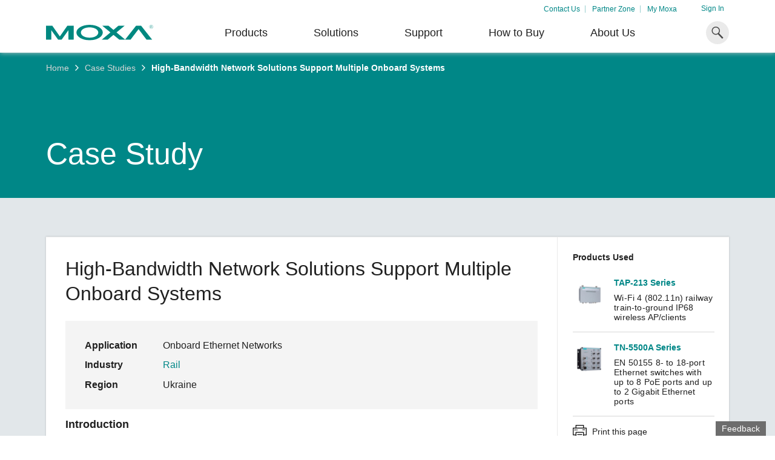

--- FILE ---
content_type: text/css
request_url: https://cdn-cms-frontdoor-dfc8ebanh6bkb3hs.a02.azurefd.net/css/moxa/cwv/templates/moxa-case-study-min.css?v=17.5
body_size: 183699
content:
@charset "UTF-8";.clear:after,.clear:before{content:" ";display:table}.clear:after{clear:both}.border-table td:before,.column:before,.main-section__block:before,.side-section:before,.text-editor table td:before{content:'';display:table}.border-table td:after,.column:after,.main-section__block:after,.side-section:after,.text-editor table td:after{content:'';display:table;clear:both}.background-cover,.compare-block__item-outline,.galaxy-bg,.img-card__img,.main-section{background-position:center;background-size:cover;background-repeat:no-repeat}.body-section,.border-table ul:not(.border-table__dash-list) li,.border-table__sort,.bullet-list__item,.compare-block__item,.compare-block__item-outline,.galaxy-section,.iframe-block,.img-card,.img-card__container,.img-card__img-wrap,.main-section,.modal__container,.modal__heading-wrap,.modal__video-container,.modal__wrap,.module-block__card,.module-block__i,.module-block__pointer,.position-relative,.shadow-block,.shadow-block__s-line,.simple-icon-btn,.text-editor ol ul>li,.text-editor table ul:not(.border-table__dash-list) li,.text-editor ul ul>li,.text-editor ul>li{position:relative}.abs-btn,.border-table ul:not(.border-table__dash-list) li:before,.breadcrumb,.bullet-list__item:before,.compare-block__close,.full-modal .sent-cover,.galaxy-bg,.iframe-block iframe,.img-card .arrow-btn,.img-card__label,.main-section--gradient.js-expand:before,.modal--ps,.modal__close,.module-block__bubble,.module-block__bubble:before,.position-absolute,.shadow-block__s-line img,.simple-icon-btn.form-add,.simple-icon-btn__icon,.text-editor ol ul>li:before,.text-editor table ul:not(.border-table__dash-list) li:before,.text-editor ul ul>li:before,.text-editor ul>li:before,.tooltip{position:absolute}.compare-block,.full-modal,.modal:not(.modal--ps),.position-fixed,body.is-fixed,body:before,html.is-fixed{position:fixed}.align--center,.block,.border-table__note,.border-table__shipping-info span,.brand-block__item,.close-btn__icon,.galaxy-section__number,.galaxy-section__subheading,.iframe-block,.img-card__date,.img-cards--isotope .img-card__link,.inline-icon-block__link,.main-section__note,.modal--wechat .modal__container,.modal__heading span,.module-block__date,.module-block__link,.module-block__sm-img,.shadow-block,.tooltop__link,img{display:block}.inline{display:inline}.inlineblock,.tooltip__top .tooltip__top-text,a{display:inline-block}.align--center,.galaxy-section__subheading,.modal--wechat .modal__container,.module-block__sm-img{margin-left:auto;margin-right:auto}.border-table,.breadcrumb,.compare-block,.compare-block__item--heading,.compare-block__top,.full-modal,.full-modal .sent-cover,.full-width,.galaxy-bg,.galaxy-section__subheading,.iframe-block iframe,.img-card__img,.img-card__img-wrap,.inline-icon-block,.main-section,.modal,.module-block-bar,.module-block__card-download,.shadow-block__s-line,.table,.text-editor table,body,body:before,html,img{width:100%}.full-height,.full-modal .sent-cover,.galaxy-bg,.iframe-block iframe,.img-card__animation,.img-card__img,.img-card__link,.img-card__wrapper,.modal:not(.modal--ps),.table,body:before{height:100%}.full-modal,.full-view-height{height:100vh}.border-table th,.inline-icon-block__container,.main-section__heading.main-section__heading--left,.main-section__paragraph.main-section__paragraph--left,.text--left,.text-editor p,.text-editor table th{text-align:left}.text--right{text-align:right}.compare-block__footer,.compare-block__item-outline,.galaxy-section__block,.galaxy-section__heading,.main-section__heading,.main-section__paragraph,.module-block__loadmore,.text--center{text-align:center}.text--justify{text-align:justify}.inline--top,.modal-block__side-content,.modal-block__side-img,.side-product-block__container,.side-product-block__img{display:inline-block;vertical-align:top}.arrow-btn__icon,.arrow-btn__text,.border-table th i,.border-table th span,.border-table__text,.brand-block__detail,.breadcrumb__current,.breadcrumb__icon,.breadcrumb__link,.inline--middle,.inline-icon-block,.inline-icon-block__container,.inline-icon-block__img,.main-section__filter-trigger,.media-list__item,.simple-icon-btn__img,.simple-icon-btn__text,.text-editor table th i,.text-editor table th span,i{display:inline-block;vertical-align:middle}.inline--bottom{display:inline-block;vertical-align:bottom}.text--b{font-weight:700}.text--green,.text-editor a{color:#008787!important}.text--orange-light{color:#fa943e}.text--blue{color:#204a88}.text--black{color:#202020}.text--margin-top-m{margin-top:32px}@media (max-width:767px){.text--margin-top-m{margin-top:16px}}.table{display:table}.table-cell{display:table-cell;vertical-align:middle}.flex,.main-section__filter-result-block,.module-block__card,.module-block__header{display:-webkit-box;display:flex;display:-ms-flexbox;-ms-flex-direction:row}.compare-block__top,.flex-center,.full-modal .sent-cover,.main-section--big,.modal:not(.modal--ps){display:-webkit-box;display:flex;display:-ms-flexbox;-ms-flex-direction:row;-webkit-box-align:center;-ms-flex-align:center;align-items:center;-webkit-box-pack:center;-ms-flex-pack:center;justify-content:center}.flex-between,.main-section__flex-block,.module-block__card-download,.side-section.-flex,.tooltip__top{display:-webkit-box;display:flex;display:-ms-flexbox;-ms-flex-direction:row;-webkit-box-align:center;-ms-flex-align:center;align-items:center;-webkit-box-pack:justify;-ms-flex-pack:justify;justify-content:space-between}.flex-wrap{display:-webkit-box;display:flex;display:-ms-flexbox;-ms-flex-direction:row;-ms-flex-wrap:wrap;flex-wrap:wrap}.flex-column{-webkit-box-orient:vertical;-webkit-box-direction:normal;-ms-flex-direction:column;flex-direction:column}.justify-content-center{-webkit-box-pack:center;-ms-flex-pack:center;justify-content:center}.justify-content-start{-webkit-box-pack:start;-ms-flex-pack:start;justify-content:flex-start}.justify-content-end{-webkit-box-pack:end;-ms-flex-pack:end;justify-content:flex-end}.align-items-center{-webkit-box-align:center;-ms-flex-align:center;align-items:center}.align-items-start{-webkit-box-align:start;-ms-flex-align:start;align-items:flex-start}.align-items-end{-webkit-box-align:end;-ms-flex-align:end;align-items:flex-end}.modal,.opacity-hidden{opacity:0;visibility:hidden;-webkit-transition:all .3s;transition:all .3s}.is-active.modal,.opacity-hidden.is-active{opacity:1;visibility:visible}.arrow-btn__text,.border-table th,.border-table th .sort,.compare-block__heading,.img-card__subheading,.main-section__subheading,.module-block__subtitle,.text-editor h6,.text-editor table th,.text-editor table th .sort{text-transform:uppercase}.hide{display:none!important}.arrow-btn.arrow-btn--margin:last-child,.bold-title-heading:last-child,.border-table ul:not(.border-table__dash-list) li:last-child,.border-table:last-child,.border-table__dash-list li:last-child,.border-table__id:last-child,.border-table__shipping-info:last-child,.brand-block:last-child,.brand-block__item:last-child,.bullet-list:last-child,.bullet-list__item:last-child,.img-card__date:last-child,.img-cards:last-child,.inline-icon-block__heading:last-child,.main-section__block:last-child,.main-section__flex-block:last-child,.main-section__heading:last-child,.main-section__note:last-child,.main-section__numlist .main-section__numlist-item:last-child,.main-section__subheading:last-child,.modal__paragraph:last-child,.module-block .modal-img-block:last-child,.module-block-footer__actions .simple-icon-btn:last-child,.module-block__heading:last-child,.module-block__list li:last-child,.module-block__subheading:last-child,.module-block__title:last-child,.shadow-block:last-child,.shadow-block__heading:last-child,.shadow-block__subheading:last-child,.side-section:last-child,.side-section__item:last-child,.side-section__side-block:last-child,.text-editor h1:last-child,.text-editor h2:last-child,.text-editor h3:last-child,.text-editor h4:last-child,.text-editor h5:last-child,.text-editor h6:last-child,.text-editor img:last-child,.text-editor ol li:last-child,.text-editor table:last-child,.text-editor ul li:last-child{margin-bottom:0}@media (min-width:551px){.mobile-show{display:none!important}}@media (max-width:550px){.mobile-hide{display:none!important}}@media (max-width:767px){.tablet-hide{display:none!important}}@media (min-width:768px){.tablet-show{display:none!important}}@media (min-width:1025px){.desktop-show{display:none!important}}@media (max-width:1024px){.desktop-hide{display:none!important}}.text-left{text-align:left!important}.text-right{text-align:right!important}.text-center{text-align:center!important}.margin-auto{margin:auto}.cursor-pointer{cursor:pointer}.italic{font-style:italic}.reset-font-style{font-style:normal!important}.mt-0{margin-top:0!important}.mt-025{margin-top:.25rem!important}.mt-05{margin-top:.5rem!important}.mt-075{margin-top:.75rem!important}.mt-1{margin-top:1rem!important}.mt-125{margin-top:1.25rem!important}.mt-15{margin-top:1.5rem!important}.mt-175{margin-top:1.75rem!important}.mt-2{margin-top:2rem!important}.mt-225{margin-top:2.25rem!important}.mt-25{margin-top:2.5rem!important}.mt-275{margin-top:2.75rem!important}.mt-3{margin-top:3rem!important}.mt-4{margin-top:4rem!important}.mb-0{margin-bottom:0!important}.mb-025{margin-bottom:.25rem!important}.mb-05{margin-bottom:.5rem!important}.mb-075{margin-bottom:.75rem!important}.mb-1{margin-bottom:1rem!important}.mb-125{margin-bottom:1.25rem!important}.mb-15{margin-bottom:1.5rem!important}.mb-175{margin-bottom:1.75rem!important}.mb-2{margin-bottom:2rem!important}.mb-225{margin-bottom:2.25rem!important}.mb-25{margin-bottom:2.5rem!important}.mb-275{margin-bottom:2.75rem!important}.mb-3{margin-bottom:3rem!important}.mb-4{margin-bottom:4rem!important}.mr-0{margin-right:0!important}.mr-025{margin-right:.25rem!important}.mr-05{margin-right:.5rem!important}.mr-075{margin-right:.75rem!important}.mr-1{margin-right:1rem!important}.mr-125{margin-right:1.25rem!important}.mr-15{margin-right:1.5rem!important}.mr-175{margin-right:1.75rem!important}.mr-2{margin-right:2rem!important}.mr-225{margin-right:2.25rem!important}.mr-25{margin-right:2.5rem!important}.mr-275{margin-right:2.75rem!important}.mr-3{margin-right:3rem!important}.mr-4{margin-right:4rem!important}.ml-0{margin-left:0!important}.ml-025{margin-left:.25rem!important}.ml-05{margin-left:.5rem!important}.ml-075{margin-left:.75rem!important}.ml-1{margin-left:1rem!important}.ml-125{margin-left:1.25rem!important}.ml-15{margin-left:1.5rem!important}.ml-175{margin-left:1.75rem!important}.ml-2{margin-left:2rem!important}.ml-225{margin-left:2.25rem!important}.ml-25{margin-left:2.5rem!important}.ml-275{margin-left:2.75rem!important}.ml-3{margin-left:3rem!important}.ml-4{margin-left:4rem!important}.pt-0{padding-top:0!important}.pt-025{padding-top:.25rem!important}.pt-05{padding-top:.5rem!important}.pt-075{padding-top:.75rem!important}.pt-1{padding-top:1rem!important}.pt-125{padding-top:1.25rem!important}.pt-15{padding-top:1.5rem!important}.pt-175{padding-top:1.75rem!important}.pt-2{padding-top:2rem!important}.pt-225{padding-top:2.25rem!important}.pt-25{padding-top:2.5rem!important}.pt-275{padding-top:2.75rem!important}.pt-3{padding-top:3rem!important}.pt-4{padding-top:4rem!important}.pb-0{padding-bottom:0!important}.pb-025{padding-bottom:.25rem!important}.pb-05{padding-bottom:.5rem!important}.pb-075{padding-bottom:.75rem!important}.pb-1{padding-bottom:1rem!important}.pb-125{padding-bottom:1.25rem!important}.pb-15{padding-bottom:1.5rem!important}.pb-175{padding-bottom:1.75rem!important}.pb-2{padding-bottom:2rem!important}.pb-225{padding-bottom:2.25rem!important}.pb-25{padding-bottom:2.5rem!important}.pb-275{padding-bottom:2.75rem!important}.pb-3{padding-bottom:3rem!important}.pb-4{padding-bottom:4rem!important}.pr-0{padding-right:0!important}.pr-025{padding-right:.25rem!important}.pr-05{padding-right:.5rem!important}.pr-075{padding-right:.75rem!important}.pr-1{padding-right:1rem!important}.pr-125{padding-right:1.25rem!important}.pr-15{padding-right:1.5rem!important}.pr-175{padding-right:1.75rem!important}.pr-2{padding-right:2rem!important}.pr-225{padding-right:2.25rem!important}.pr-25{padding-right:2.5rem!important}.pr-275{padding-right:2.75rem!important}.pr-3{padding-right:3rem!important}.pr-4{padding-right:4rem!important}.pl-0{padding-left:0!important}.pl-025{padding-left:.25rem!important}.pl-05{padding-left:.5rem!important}.pl-075{padding-left:.75rem!important}.pl-1{padding-left:1rem!important}.pl-125{padding-left:1.25rem!important}.pl-15{padding-left:1.5rem!important}.pl-175{padding-left:1.75rem!important}.pl-2{padding-left:2rem!important}.pl-225{padding-left:2.25rem!important}.pl-25{padding-left:2.5rem!important}.pl-275{padding-left:2.75rem!important}.pl-3{padding-left:3rem!important}.pl-4{padding-left:4rem!important}.p-0{padding:0!important}.p-025{padding:.25rem!important}.p-05{padding:.5rem!important}.p-075{padding:.75rem!important}.p-1{padding:1rem!important}.p-125{padding:1.25rem!important}.p-15{padding:1.5rem!important}.p-175{padding:1.75rem!important}.p-2{padding:2rem!important}.p-225{padding:2.25rem!important}.p-25{padding:2.5rem!important}.p-275{padding:2.75rem!important}.p-3{padding:3rem!important}.p-4{padding:4rem!important}.px-0{padding-inline:0!important}.px-025{padding-inline:.25rem!important}.px-05{padding-inline:.5rem!important}.px-075{padding-inline:.75rem!important}.px-1{padding-inline:1rem!important}.px-125{padding-inline:1.25rem!important}.px-15{padding-inline:1.5rem!important}.px-175{padding-inline:1.75rem!important}.px-2{padding-inline:2rem!important}.px-225{padding-inline:2.25rem!important}.px-25{padding-inline:2.5rem!important}.px-275{padding-inline:2.75rem!important}.px-3{padding-inline:3rem!important}.px-4{padding-inline:4rem!important}.py-0{padding-block:0!important}.py-025{padding-block:.25rem!important}.py-05{padding-block:.5rem!important}.py-075{padding-block:.75rem!important}.py-1{padding-block:1rem!important}.py-125{padding-block:1.25rem!important}.py-15{padding-block:1.5rem!important}.py-175{padding-block:1.75rem!important}.py-2{padding-block:2rem!important}.py-225{padding-block:2.25rem!important}.py-25{padding-block:2.5rem!important}.py-275{padding-block:2.75rem!important}.py-3{padding-block:3rem!important}.py-4{padding-block:4rem!important}.m-0{margin:0!important}.m-025{margin:.25rem!important}.m-05{margin:.5rem!important}.m-075{margin:.75rem!important}.m-1{margin:1rem!important}.m-125{margin:1.25rem!important}.m-15{margin:1.5rem!important}.m-175{margin:1.75rem!important}.m-2{margin:2rem!important}.m-225{margin:2.25rem!important}.m-25{margin:2.5rem!important}.m-275{margin:2.75rem!important}.m-3{margin:3rem!important}.m-4{margin:4rem!important}.mx-0{margin-inline:0!important}.mx-025{margin-inline:.25rem!important}.mx-05{margin-inline:.5rem!important}.mx-075{margin-inline:.75rem!important}.mx-1{margin-inline:1rem!important}.mx-125{margin-inline:1.25rem!important}.mx-15{margin-inline:1.5rem!important}.mx-175{margin-inline:1.75rem!important}.mx-2{margin-inline:2rem!important}.mx-225{margin-inline:2.25rem!important}.mx-25{margin-inline:2.5rem!important}.mx-275{margin-inline:2.75rem!important}.mx-3{margin-inline:3rem!important}.mx-4{margin-inline:4rem!important}.my-0{margin-block:0!important}.my-025{margin-block:.25rem!important}.my-05{margin-block:.5rem!important}.my-075{margin-block:.75rem!important}.my-1{margin-block:1rem!important}.my-125{margin-block:1.25rem!important}.my-15{margin-block:1.5rem!important}.my-175{margin-block:1.75rem!important}.my-2{margin-block:2rem!important}.my-225{margin-block:2.25rem!important}.my-25{margin-block:2.5rem!important}.my-275{margin-block:2.75rem!important}.my-3{margin-block:3rem!important}.my-4{margin-block:4rem!important}.hr{display:block;padding-top:1px}.hr--light-grey{background-color:#e3e3e3}.text-editor ol,.text-editor ul{line-height:1.4em;margin-bottom:16px}.text-editor ol li,.text-editor ul li{margin-bottom:12px}.module-block__title,.text-editor h1{margin-bottom:24px}@media (max-width:767px){.module-block__title,.text-editor h1{font-size:1.4em}}.module-block__heading,.text-editor h2{margin-bottom:16px}.text-editor h3{margin-bottom:16px;font-weight:200}@media (max-width:767px){.text-editor h3{margin-bottom:16px}}.text-editor h4{margin-bottom:16px;font-size:1rem;line-height:1.25rem;font-weight:700}@media (max-width:767px){.text-editor h4{margin-bottom:16px}}.module-block__subheading,.text-editor h5{font-weight:700;line-height:1.3rem;margin-bottom:16px;color:#204a88}@media (max-width:767px){.module-block__subheading,.text-editor h5{margin-bottom:16px}}.text-editor h6{margin-bottom:16px;color:#204a88}@media (max-width:767px){.text-editor h6{margin-bottom:16px}}.fw-200{font-weight:200!important}.fw-400{font-weight:400!important}.fw-600{font-weight:600!important}.fw-700{font-weight:700!important}.text-lowercase{text-transform:lowercase!important}.overflow-auto{overflow:auto}.text-case-reset{text-transform:none!important}.img-fit{width:100%;height:100%;-o-object-fit:cover;object-fit:cover}.link-wrap::before{content:"";position:absolute;top:0;left:0;right:0;bottom:0;z-index:10;-webkit-tap-highlight-color:transparent}.text-white{color:#fff!important}.bg-white{background-color:#fff!important}.bg-green{background-color:#008787!important}.bg-orange{background-color:#ff8000!important}.bg-orange-light{background-color:#fa943e!important}.bg-gray-1{background-color:#eaeaea!important}.bg-turquoise-gradient{background:#17a3b1;background:linear-gradient(160deg,#17a3b1 40%,#3aaa70)!important}.text-underline{text-decoration:underline!important}.no-border{border:0!important}.divider{margin:2rem 0;border-color:rgba(234,234,234,.3)}.overflow-hidden{overflow:hidden!important}.flex-grow{-webkit-box-flex:1;-ms-flex-positive:1;flex-grow:1}.position-static{position:static!important}.opacity-show{opacity:1!important}.opacity-hide{opacity:0!important}.visibility-show{visibility:visible!important}.visibility-hidden{visibility:hidden!important}.pointer-events-none{pointer-events:none!important}.text-uppercase{text-transform:uppercase!important}.text-nowrap{white-space:nowrap!important}.bg-esg-gradient{background-image:-webkit-gradient(linear,left top,left bottom,from(#00798b),to(#05b5a1))!important;background-image:linear-gradient(180deg,#00798b 0,#05b5a1 100%)!important}.bg-esg-gradient-light{background-image:-webkit-gradient(linear,left top,left bottom,from(#05b5a1),to(#00798b))!important;background-image:linear-gradient(180deg,#05b5a1 0,#00798b 100%)!important}.bg-esg-gradient-blue{background-image:-webkit-gradient(linear,left top,left bottom,color-stop(15%,rgba(73,133,210,.9)),color-stop(71.33%,rgba(208,224,246,.72)),to(rgba(208,224,246,.54)))!important;background-image:linear-gradient(180deg,rgba(73,133,210,.9) 15%,rgba(208,224,246,.72) 71.33%,rgba(208,224,246,.54) 100%)!important}@supports (-moz-appearance:none){.custom-scrollbar{scrollbar-color:#008787 transparent;scrollbar-width:thin}}.custom-scrollbar::-webkit-scrollbar{width:.25rem}.custom-scrollbar::-webkit-scrollbar-thumb{background-color:#008787}.custom-scrollbar.scrollbar-visible{padding-right:.5rem}.card-hover-effect:hover{-webkit-transform:translateY(-2px)!important;transform:translateY(-2px)!important;-webkit-box-shadow:0 10px 16px 0 rgba(32,32,32,.12)!important;box-shadow:0 10px 16px 0 rgba(32,32,32,.12)!important}.font-b-50{font-weight:700}@media (min-width:768px){.font-b-50{font-size:3.125em;margin-bottom:12px}}@media (max-width:767px){.font-b-50{font-size:1.6em;margin-bottom:16px}}.font-l-45{font-weight:200}@media (min-width:768px){.font-l-45{font-size:2.8125em}}@media (max-width:767px){.font-l-45{font-size:1.65em}}.font-l-40{font-weight:200;line-height:1.2em}@media (min-width:768px){.font-l-40{font-size:2.5em}}@media (max-width:767px){.font-l-40{font-size:1.5em}}.font-m-32,.modal__heading,.module-block__title,.text-editor h1,.text-xl .img-card__heading{line-height:1.3em}@media (min-width:851px){.font-m-32,.modal__heading,.module-block__title,.text-editor h1,.text-xl .img-card__heading{font-size:2em}}@media (max-width:850px){.font-m-32,.modal__heading,.module-block__title,.text-editor h1,.text-xl .img-card__heading{font-size:1.6em}}.modal--region-redirect .modal__header h2,.modal-feedback .modal__header h2{font-weight:200}@media (min-width:851px){.modal--region-redirect .modal__header h2,.modal-feedback .modal__header h2{font-size:2em}}@media (max-width:850px){.modal--region-redirect .modal__header h2,.modal-feedback .modal__header h2{font-size:1.6em}}.font-b-30{font-weight:700}@media (min-width:851px){.font-b-30{font-size:2em}}@media (max-width:850px){.font-b-30{font-size:1.8em}}@media (max-width:767px){.font-b-30{font-size:1.4em}}.font-b-28{font-weight:700}@media (min-width:851px){.font-b-28{font-size:1.75em}}@media (max-width:850px){.font-b-28{font-size:1.5em}}@media (max-width:767px){.font-b-28{font-size:1.4em}}@media (min-width:768px){.font-m-22{font-size:1.375em}}@media (max-width:767px){.font-m-22{font-size:1.2em}}.bold-title-heading--l,.font-b-22{font-weight:700}@media (min-width:768px){.bold-title-heading--l,.font-b-22{font-size:1.375em}}@media (max-width:767px){.bold-title-heading--l,.font-b-22{font-size:1.2em}}.font-m-20,.modal__subheading,.shadow-block__subheading{font-size:1.25rem;line-height:1.4rem}.font-b-20{font-size:1.25rem;font-weight:700}.font-m-18,.inline-icon-block__container,.main-section__heading.main-section__heading--s,.text-editor h3{font-size:1.125em}.font-b-18,.module-block__heading,.text-editor h2{font-weight:700;font-size:1.125em}.border-table th,.compare-block__item--heading,.font-b-14,.module-block-bar,.module-block__block h5,.module-block__card-heading,.side-product-block__heading,.side-section__heading,.side-section__side-link:not(.-normal),.text-editor h6,.text-editor table th{font-weight:700;font-size:.875em;line-height:1.3em}.border-table td,.border-table__note,.breadcrumb__current,.breadcrumb__link,.bullet-list__item.bullet-list__item--s,.font-m-14,.img-card__date,.main-section__numlist,.main-section__paragraph.main-section__paragraph--xs,.module-block-footer,.module-block__block p,.module-block__card-note,.module-block__date,.module-block__note,.save-note-block,.side-product-block__paragraph,.side-section__item .simple-icon-btn__text,.side-section__paragraph,.side-section__subheading,.simple-icon-btn.simple-icon-btn--s,.text-editor table td{font-size:.875em;line-height:1.3em}body.ZHCN h1,body.ZHCN h2,body.ZHCN h3,body.ZHCN h4,body.ZHCN h5,body.ZHCN h6{line-height:1.3}body.ZHCN ol,body.ZHCN ul{line-height:1.4}em{font-style:italic}b,strong{font-weight:700}:root{--promotion-overlay-start-duration:3;--scrollbar-width:17px}body,html{font-family:"Neue Helvetica W01",Helvetica,Arial,"微軟正黑體","Microsoft JhengHei",sans-serif;font-weight:400;color:#202020;font-size:16px;background-color:#fff;-webkit-tap-highlight-color:rgba(32,32,32,.8);-webkit-font-smoothing:antialiased;-moz-osx-font-smoothing:grayscale}body.is-fixed,html.is-fixed{overflow-y:scroll}body.modal-active,html.modal-active{overflow:hidden}body{-webkit-text-size-adjust:none;-webkit-transition:opacity .3s;transition:opacity .3s}body.ZHCN{font-family:"微軟雅黑體","Microsoft YaHei","Neue Helvetica W01",Helvetica,Arial,sans-serif;line-height:1.3;letter-spacing:.05em}body.JAJP{font-family:"ヒラギノ角ゴ Pro W3","Hiragino Kaku Gothic Pro","メイリオ",Meiryo,"ＭＳ Ｐゴシック","MS PGothic",sans-serif}body:before{pointer-events:none;z-index:400;top:0;left:0;background-color:rgba(32,32,32,.6);content:'';opacity:0;-webkit-transition:opacity .3s;transition:opacity .3s}.body-section{min-height:calc(100vh - 415px);-webkit-transition:-webkit-transform .5s;transition:-webkit-transform .5s;transition:transform .5s;transition:transform .5s,-webkit-transform .5s}.body-section.ps-active{overflow:hidden;height:calc(100vh - 480px)}@media (max-width:1024px){.body-section{margin-top:50px}}.body-section .main-section.main-section--grey{background-color:#f4f4f4}.body-section>.main-section:first-child:last-child{min-height:calc(100vh - 415px)}a{-webkit-transition:color .3s;transition:color .3s;color:#008787;cursor:pointer;text-decoration:none}@media (min-width:1025px){a:hover{color:rgba(0,135,135,.8)}}body.ZHCN button{letter-spacing:inherit}p{line-height:1.5em;letter-spacing:.16px}p a{display:inline;word-break:break-all}body.ZHCN p{letter-spacing:inherit;line-height:1.4}input,textarea{border-radius:0;-webkit-appearance:none;-moz-appearance:none;appearance:none}input[type=number]::-webkit-inner-spin-button,input[type=number]::-webkit-outer-spin-button{opacity:1}.compare-block__close,.default-hover,.modal__close{-webkit-transition:all .3s;transition:all .3s}@media (min-width:1025px){.compare-block__close:hover,.default-hover:hover,.modal__close:hover{color:rgba(32,32,32,.8)}}button,input,select,textarea{border-radius:0}body.ZHCN button,body.ZHCN input,body.ZHCN select,body.ZHCN textarea{letter-spacing:.05em}sup{vertical-align:super}.modal__container,.module-block__bubble,.shadow-block{background-color:#fff;-webkit-box-shadow:0 0 3px 0 rgba(32,32,32,.2);box-shadow:0 0 3px 0 rgba(32,32,32,.2)}.column.column--margin-btm{margin-bottom:16px}.column__item{margin-top:24px}.column__item.no-margin{margin-top:0}.no-inner-margin .column__item{margin:0}.column--no-gap .column__item{margin-top:0}.column--6 .column__item{width:calc(99.9% * 1/6 - (24px - 24px * 1/6))}.column--6 .column__item:nth-child(1n){float:left;margin-right:24px;clear:none}.column--6 .column__item:last-child{margin-right:0}.column--6 .column__item:nth-child(6n){margin-right:0;float:right}.column--6 .column__item:nth-child(6n+1){clear:both}.column--6 .column__item:nth-child(-n+6){margin-top:0}.column--6.column--wide .column__item{width:calc(99.9% * 1/6 - (48px - 48px * 1/6))}.column--6.column--wide .column__item:nth-child(1n){float:left;margin-right:48px;clear:none}.column--6.column--wide .column__item:last-child{margin-right:0}.column--6.column--wide .column__item:nth-child(6n){margin-right:0;float:right}.column--6.column--wide .column__item:nth-child(6n+1){clear:both}.column--6.column--wide .column__item:nth-child(-n+6){margin-top:0}.column--6.column--no-gap .column__item{width:calc(99.9% * 1/6)}.column--6.column--no-gap .column__item:nth-child(1n){float:left;margin-right:0;clear:none}.column--6.column--no-gap .column__item:last-child{margin-right:0}.column--6.column--no-gap .column__item:nth-child(6n){margin-right:0;float:right}.column--6.column--no-gap .column__item:nth-child(6n+1){clear:both}@media (min-width:768px){.column--5 .column__item{width:calc(99.9% * 1/5 - (24px - 24px * 1/5))}.column--5 .column__item:nth-child(1n){float:left;margin-right:24px;clear:none}.column--5 .column__item:last-child{margin-right:0}.column--5 .column__item:nth-child(5n){margin-right:0;float:right}.column--5 .column__item:nth-child(5n+1){clear:both}.column--5 .column__item:nth-child(-n+5){margin-top:0}}@media (max-width:767px){.column--5 .column__item{width:calc(99.9% * 1/2 - (24px - 24px * 1/2))}.column--5 .column__item:nth-child(1n){float:left;margin-right:24px;clear:none}.column--5 .column__item:last-child{margin-right:0}.column--5 .column__item:nth-child(2n){margin-right:0;float:right}.column--5 .column__item:nth-child(2n+1){clear:both}}@media (min-width:768px){.column--5.column--wide .column__item{width:calc(99.9% * 1/5 - (48px - 48px * 1/5))}.column--5.column--wide .column__item:nth-child(1n){float:left;margin-right:48px;clear:none}.column--5.column--wide .column__item:last-child{margin-right:0}.column--5.column--wide .column__item:nth-child(5n){margin-right:0;float:right}.column--5.column--wide .column__item:nth-child(5n+1){clear:both}.column--5.column--wide .column__item:nth-child(-n+5){margin-top:0}}@media (max-width:767px){.column--5.column--wide .column__item{width:calc(99.9% * 1/2 - (48px - 48px * 1/2))}.column--5.column--wide .column__item:nth-child(1n){float:left;margin-right:48px;clear:none}.column--5.column--wide .column__item:last-child{margin-right:0}.column--5.column--wide .column__item:nth-child(2n){margin-right:0;float:right}.column--5.column--wide .column__item:nth-child(2n+1){clear:both}}@media (min-width:768px){.column--5.column--no-gap .column__item{width:calc(99.9% * 1/5)}.column--5.column--no-gap .column__item:nth-child(1n){float:left;margin-right:0;clear:none}.column--5.column--no-gap .column__item:last-child{margin-right:0}.column--5.column--no-gap .column__item:nth-child(5n){margin-right:0;float:right}.column--5.column--no-gap .column__item:nth-child(5n+1){clear:both}.column--5.column--no-gap .column__item:nth-child(-n+5){margin-top:0}}@media (max-width:767px){.column--5.column--no-gap .column__item{width:calc(99.9% * 1/2)}.column--5.column--no-gap .column__item:nth-child(1n){float:left;margin-right:0;clear:none}.column--5.column--no-gap .column__item:last-child{margin-right:0}.column--5.column--no-gap .column__item:nth-child(2n){margin-right:0;float:right}.column--5.column--no-gap .column__item:nth-child(2n+1){clear:both}}@media (min-width:851px){.column--4 .column__item{width:calc(99.9% * 1/4 - (24px - 24px * 1/4))}.column--4 .column__item:nth-child(1n){float:left;margin-right:24px;clear:none}.column--4 .column__item:last-child{margin-right:0}.column--4 .column__item:nth-child(4n){margin-right:0;float:right}.column--4 .column__item:nth-child(4n+1){clear:both}.column--4 .column__item:nth-child(-n+4){margin-top:0}}@media (max-width:850px){.column--4 .column__item{width:calc(99.9% * 1/2 - (24px - 24px * 1/2))}.column--4 .column__item:nth-child(1n){float:left;margin-right:24px;clear:none}.column--4 .column__item:last-child{margin-right:0}.column--4 .column__item:nth-child(2n){margin-right:0;float:right}.column--4 .column__item:nth-child(2n+1){clear:both}}@media (max-width:767px){.column--4 .column__item{width:calc(99.9% * 1/1 - (24px - 24px * 1/1))}.column--4 .column__item:nth-child(1n){float:left;margin-right:24px;clear:none}.column--4 .column__item:last-child{margin-right:0}.column--4 .column__item:nth-child(1n){margin-right:0;float:right}.column--4 .column__item:nth-child(1n+1){clear:both}}@media (min-width:851px){.column--4 .column__item.column__item--3{width:calc(99.9% * 3/4 - (24px - 24px * 3/4))}.column--4 .column__item.column__item--3:nth-child(1n){float:left;margin-right:24px;clear:none}.column--4 .column__item.column__item--3:last-child{margin-right:0}.column--4 .column__item.column__item--3:nth-child(4n){margin-right:0;float:right}.column--4 .column__item.column__item--3:nth-child(4n+1){clear:both}}@media (max-width:850px){.column--4 .column__item.column__item--3{width:calc(99.9% * 1/2 - (24px - 24px * 1/2))}.column--4 .column__item.column__item--3:nth-child(1n){float:left;margin-right:24px;clear:none}.column--4 .column__item.column__item--3:last-child{margin-right:0}.column--4 .column__item.column__item--3:nth-child(2n){margin-right:0;float:right}.column--4 .column__item.column__item--3:nth-child(2n+1){clear:both}}@media (max-width:767px){.column--4 .column__item.column__item--3{width:calc(99.9% * 1/1 - (24px - 24px * 1/1))}.column--4 .column__item.column__item--3:nth-child(1n){float:left;margin-right:24px;clear:none}.column--4 .column__item.column__item--3:last-child{margin-right:0}.column--4 .column__item.column__item--3:nth-child(1n){margin-right:0;float:right}.column--4 .column__item.column__item--3:nth-child(1n+1){clear:both}}@media (min-width:1025px){.column--4.column--wide .column__item{width:calc(99.9% * 1/4 - (48px - 48px * 1/4))}.column--4.column--wide .column__item:nth-child(1n){float:left;margin-right:48px;clear:none}.column--4.column--wide .column__item:last-child{margin-right:0}.column--4.column--wide .column__item:nth-child(4n){margin-right:0;float:right}.column--4.column--wide .column__item:nth-child(4n+1){clear:both}.column--4.column--wide .column__item:nth-child(-n+4){margin-top:0}}@media (max-width:1024px){.column--4.column--wide .column__item{width:calc(99.9% * 1/2 - (48px - 48px * 1/2))}.column--4.column--wide .column__item:nth-child(1n){float:left;margin-right:48px;clear:none}.column--4.column--wide .column__item:last-child{margin-right:0}.column--4.column--wide .column__item:nth-child(2n){margin-right:0;float:right}.column--4.column--wide .column__item:nth-child(2n+1){clear:both}}@media (max-width:550px){.column--4.column--wide .column__item{width:calc(99.9% * 1/1 - (24px - 24px * 1/1))}.column--4.column--wide .column__item:nth-child(1n){float:left;margin-right:24px;clear:none}.column--4.column--wide .column__item:last-child{margin-right:0}.column--4.column--wide .column__item:nth-child(1n){margin-right:0;float:right}.column--4.column--wide .column__item:nth-child(1n+1){clear:both}}.column--4.column--wide .column__item--1{width:calc(99.9% * 1/4 - (48px - 48px * 1/4))}.column--4.column--wide .column__item--1:nth-child(1n){float:left;margin-right:48px;clear:none}.column--4.column--wide .column__item--1:last-child{margin-right:0}.column--4.column--wide .column__item--1:nth-child(4n){margin-right:0;float:right}.column--4.column--wide .column__item--1:nth-child(4n+1){clear:both}@media (max-width:850px){.column--4.column--wide .column__item--1{width:calc(99.9% * 1/1 - (24px - 24px * 1/1));display:-webkit-box;display:-ms-flexbox;display:flex;-ms-flex-wrap:wrap;flex-wrap:wrap;padding:0 16px;margin-top:56px}.column--4.column--wide .column__item--1:nth-child(1n){float:left;margin-right:24px;clear:none}.column--4.column--wide .column__item--1:last-child{margin-right:0}.column--4.column--wide .column__item--1:nth-child(1n){margin-right:0;float:right}.column--4.column--wide .column__item--1:nth-child(1n+1){clear:both}}.column--4.column--wide .column__item--3{width:calc(99.9% * 3/4 - (48px - 48px * 3/4))}.column--4.column--wide .column__item--3:nth-child(1n){float:left;margin-right:48px;clear:none}.column--4.column--wide .column__item--3:last-child{margin-right:0}.column--4.column--wide .column__item--3:nth-child(4n){margin-right:0;float:right}.column--4.column--wide .column__item--3:nth-child(4n+1){clear:both}@media (max-width:850px){.column--4.column--wide .column__item--3{width:calc(99.9% * 1/1 - (24px - 24px * 1/1))}.column--4.column--wide .column__item--3:nth-child(1n){float:left;margin-right:24px;clear:none}.column--4.column--wide .column__item--3:last-child{margin-right:0}.column--4.column--wide .column__item--3:nth-child(1n){margin-right:0;float:right}.column--4.column--wide .column__item--3:nth-child(1n+1){clear:both}}@media (min-width:1025px){.column--4.column--no-gap .column__item{width:calc(99.9% * 1/4)}.column--4.column--no-gap .column__item:nth-child(1n){float:left;margin-right:0;clear:none}.column--4.column--no-gap .column__item:last-child{margin-right:0}.column--4.column--no-gap .column__item:nth-child(4n){margin-right:0;float:right}.column--4.column--no-gap .column__item:nth-child(4n+1){clear:both}.column--4.column--no-gap .column__item:nth-child(-n+4){margin-top:0}}@media (max-width:1024px){.column--4.column--no-gap .column__item{width:calc(99.9% * 1/2)}.column--4.column--no-gap .column__item:nth-child(1n){float:left;margin-right:0;clear:none}.column--4.column--no-gap .column__item:last-child{margin-right:0}.column--4.column--no-gap .column__item:nth-child(2n){margin-right:0;float:right}.column--4.column--no-gap .column__item:nth-child(2n+1){clear:both}}@media (max-width:550px){.column--4.column--no-gap .column__item{width:calc(99.9% * 1/1)}.column--4.column--no-gap .column__item:nth-child(1n){float:left;margin-right:0;clear:none}.column--4.column--no-gap .column__item:last-child{margin-right:0}.column--4.column--no-gap .column__item:nth-child(1n){margin-right:0;float:right}.column--4.column--no-gap .column__item:nth-child(1n+1){clear:both}}@media (min-width:768px){.column--3 .column__item{width:calc(99.9% * 1/3 - (24px - 24px * 1/3))}.column--3 .column__item:nth-child(1n){float:left;margin-right:24px;clear:none}.column--3 .column__item:last-child{margin-right:0}.column--3 .column__item:nth-child(3n){margin-right:0;float:right}.column--3 .column__item:nth-child(3n+1){clear:both}.column--3 .column__item:nth-child(-n+3){margin-top:0}}@media (max-width:767px){.column--3 .column__item{width:calc(99.9% * 1/1 - (24px - 24px * 1/1))}.column--3 .column__item:nth-child(1n){float:left;margin-right:24px;clear:none}.column--3 .column__item:last-child{margin-right:0}.column--3 .column__item:nth-child(1n){margin-right:0;float:right}.column--3 .column__item:nth-child(1n+1){clear:both}.column--3 .column__item:first-child{margin-top:0}}.column--3 .column__item--2{width:calc(99.9% * 2/3 - (24px - 24px * 2/3))}.column--3 .column__item--2:nth-child(1n){float:left;margin-right:24px;clear:none}.column--3 .column__item--2:last-child{margin-right:0}.column--3 .column__item--2:nth-child(3n){margin-right:0;float:right}.column--3 .column__item--2:nth-child(3n+1){clear:both}@media (max-width:767px){.column--3 .column__item--2{width:calc(99.9% * 1/1 - (24px - 24px * 1/1))}.column--3 .column__item--2:nth-child(1n){float:left;margin-right:24px;clear:none}.column--3 .column__item--2:last-child{margin-right:0}.column--3 .column__item--2:nth-child(1n){margin-right:0;float:right}.column--3 .column__item--2:nth-child(1n+1){clear:both}.column--3 .column__item--2:first-child{margin-top:0}}@media (min-width:851px){.column--3.column--wide .column__item{width:calc(99.9% * 1/3 - (48px - 48px * 1/3))}.column--3.column--wide .column__item:nth-child(1n){float:left;margin-right:48px;clear:none}.column--3.column--wide .column__item:last-child{margin-right:0}.column--3.column--wide .column__item:nth-child(3n){margin-right:0;float:right}.column--3.column--wide .column__item:nth-child(3n+1){clear:both}.column--3.column--wide .column__item:nth-child(-n+3){margin-top:0}}@media (max-width:850px){.column--3.column--wide .column__item{width:calc(99.9% * 1/3 - (24px - 24px * 1/3))}.column--3.column--wide .column__item:nth-child(1n){float:left;margin-right:24px;clear:none}.column--3.column--wide .column__item:last-child{margin-right:0}.column--3.column--wide .column__item:nth-child(3n){margin-right:0;float:right}.column--3.column--wide .column__item:nth-child(3n+1){clear:both}}@media (max-width:767px){.column--3.column--wide .column__item{width:calc(99.9% * 1/1 - (24px - 24px * 1/1));margin-top:24px}.column--3.column--wide .column__item:nth-child(1n){float:left;margin-right:24px;clear:none}.column--3.column--wide .column__item:last-child{margin-right:0}.column--3.column--wide .column__item:nth-child(1n){margin-right:0;float:right}.column--3.column--wide .column__item:nth-child(1n+1){clear:both}}@media (min-width:768px){.column--3.column--no-gap .column__item{width:calc(99.9% * 1/3)}.column--3.column--no-gap .column__item:nth-child(1n){float:left;margin-right:0;clear:none}.column--3.column--no-gap .column__item:last-child{margin-right:0}.column--3.column--no-gap .column__item:nth-child(3n){margin-right:0;float:right}.column--3.column--no-gap .column__item:nth-child(3n+1){clear:both}.column--3.column--no-gap .column__item:nth-child(-n+3){margin-top:0}}.column--3.column--flex{display:-webkit-box;display:-ms-flexbox;display:flex;-ms-flex-wrap:wrap;flex-wrap:wrap}.column--3.column--flex::after,.column--3.column--flex::before{content:none}.column--3.column--flex.column--3-centered{-webkit-box-pack:center;-ms-flex-pack:center;justify-content:center}.column--3.column--flex .column_item{-webkit-box-flex:0;-ms-flex:0 0 100%;flex:0 0 100%;max-width:100%;width:auto}@media (min-width:768px){.column--3.column--flex .column_item{-webkit-box-flex:0;-ms-flex:0 0 33.33%;flex:0 0 33.33%;max-width:33.33%}}@media (min-width:768px){.column--2 .column__item{width:calc(99.9% * 1/2 - (24px - 24px * 1/2))}.column--2 .column__item:nth-child(1n){float:left;margin-right:24px;clear:none}.column--2 .column__item:last-child{margin-right:0}.column--2 .column__item:nth-child(2n){margin-right:0;float:right}.column--2 .column__item:nth-child(2n+1){clear:both}.column--2 .column__item:nth-child(-n+2){margin-top:0}}@media (max-width:767px){.column--2 .column__item{width:calc(99.9% * 1/1 - (24px - 24px * 1/1))}.column--2 .column__item:nth-child(1n){float:left;margin-right:24px;clear:none}.column--2 .column__item:last-child{margin-right:0}.column--2 .column__item:nth-child(1n){margin-right:0;float:right}.column--2 .column__item:nth-child(1n+1){clear:both}.column--2 .column__item:first-child{margin-top:0}}@media (min-width:768px){.column--2.column--wide .column__item{width:calc(99.9% * 1/2 - (48px - 48px * 1/2))}.column--2.column--wide .column__item:nth-child(1n){float:left;margin-right:48px;clear:none}.column--2.column--wide .column__item:last-child{margin-right:0}.column--2.column--wide .column__item:nth-child(2n){margin-right:0;float:right}.column--2.column--wide .column__item:nth-child(2n+1){clear:both}.column--2.column--wide .column__item:nth-child(-n+2){margin-top:0}}@media (min-width:768px){.column--2.column--no-gap .column__item{width:calc(99.9% * 1/2)}.column--2.column--no-gap .column__item:nth-child(1n){float:left;margin-right:0;clear:none}.column--2.column--no-gap .column__item:last-child{margin-right:0}.column--2.column--no-gap .column__item:nth-child(2n){margin-right:0;float:right}.column--2.column--no-gap .column__item:nth-child(2n+1){clear:both}.column--2.column--no-gap .column__item:nth-child(-n+2){margin-top:0}}.column--2.column--2-single .column__item{float:none;margin-left:auto;margin-right:auto}.column--8-4 .column__item{margin-top:0}.column--8-4 .column__item:nth-child(1){width:calc(99.9% * 2/3 - (24px - 24px * 2/3))}.column--8-4 .column__item:nth-child(1):nth-child(1n){float:left;margin-right:24px;clear:none}.column--8-4 .column__item:nth-child(1):last-child{margin-right:0}.column--8-4 .column__item:nth-child(1):nth-child(3n){margin-right:0;float:right}.column--8-4 .column__item:nth-child(1):nth-child(3n+1){clear:both}@media (max-width:850px){.column--8-4 .column__item:nth-child(1){width:calc(99.9% * 4/7 - (24px - 24px * 4/7))}.column--8-4 .column__item:nth-child(1):nth-child(1n){float:left;margin-right:24px;clear:none}.column--8-4 .column__item:nth-child(1):last-child{margin-right:0}.column--8-4 .column__item:nth-child(1):nth-child(7n){margin-right:0;float:right}.column--8-4 .column__item:nth-child(1):nth-child(7n+1){clear:both}}.column--8-4 .column__item:nth-child(2){width:calc(99.9% * 1/3 - (24px - 24px * 1/3))}.column--8-4 .column__item:nth-child(2):nth-child(1n){float:left;margin-right:24px;clear:none}.column--8-4 .column__item:nth-child(2):last-child{margin-right:0}.column--8-4 .column__item:nth-child(2):nth-child(3n){margin-right:0;float:right}.column--8-4 .column__item:nth-child(2):nth-child(3n+1){clear:both}@media (max-width:850px){.column--8-4 .column__item:nth-child(2){width:calc(99.9% * 3/7 - (24px - 24px * 3/7))}.column--8-4 .column__item:nth-child(2):nth-child(1n){float:left;margin-right:24px;clear:none}.column--8-4 .column__item:nth-child(2):last-child{margin-right:0}.column--8-4 .column__item:nth-child(2):nth-child(7n){margin-right:0;float:right}.column--8-4 .column__item:nth-child(2):nth-child(7n+1){clear:both}}@media (min-width:768px){.column--8-4 .column__item:nth-child(-n+2){margin-top:0}}@media (max-width:767px){.column--8-4 .column__item:first-child{margin-top:0}.column--8-4 .column__item:nth-child(1),.column--8-4 .column__item:nth-child(2){width:calc(99.9% * 1/1 - (24px - 24px * 1/1))}.column--8-4 .column__item:nth-child(1):nth-child(1n),.column--8-4 .column__item:nth-child(2):nth-child(1n){float:left;margin-right:24px;clear:none}.column--8-4 .column__item:nth-child(1):last-child,.column--8-4 .column__item:nth-child(2):last-child{margin-right:0}.column--8-4 .column__item:nth-child(1):nth-child(1n),.column--8-4 .column__item:nth-child(2):nth-child(1n){margin-right:0;float:right}.column--8-4 .column__item:nth-child(1):nth-child(1n+1),.column--8-4 .column__item:nth-child(2):nth-child(1n+1){clear:both}.column--8-4 .column__item:nth-child(2){margin-top:16px}}.column--8-4.column--reverse .column__item:nth-child(1){width:calc(99.9% * 1/3 - (24px - 24px * 1/3))}.column--8-4.column--reverse .column__item:nth-child(1):nth-child(1n){float:left;margin-right:24px;clear:none}.column--8-4.column--reverse .column__item:nth-child(1):last-child{margin-right:0}.column--8-4.column--reverse .column__item:nth-child(1):nth-child(3n){margin-right:0;float:right}.column--8-4.column--reverse .column__item:nth-child(1):nth-child(3n+1){clear:both}@media (max-width:850px){.column--8-4.column--reverse .column__item:nth-child(1){width:calc(99.9% * 3/7 - (24px - 24px * 3/7))}.column--8-4.column--reverse .column__item:nth-child(1):nth-child(1n){float:left;margin-right:24px;clear:none}.column--8-4.column--reverse .column__item:nth-child(1):last-child{margin-right:0}.column--8-4.column--reverse .column__item:nth-child(1):nth-child(7n){margin-right:0;float:right}.column--8-4.column--reverse .column__item:nth-child(1):nth-child(7n+1){clear:both}}@media (max-width:767px){.column--8-4.column--reverse .column__item:nth-child(1){width:calc(99.9% * 1/1 - (24px - 24px * 1/1))}.column--8-4.column--reverse .column__item:nth-child(1):nth-child(1n){float:left;margin-right:24px;clear:none}.column--8-4.column--reverse .column__item:nth-child(1):last-child{margin-right:0}.column--8-4.column--reverse .column__item:nth-child(1):nth-child(1n){margin-right:0;float:right}.column--8-4.column--reverse .column__item:nth-child(1):nth-child(1n+1){clear:both}}.column--8-4.column--reverse .column__item:nth-child(2){width:calc(99.9% * 2/3 - (24px - 24px * 2/3))}.column--8-4.column--reverse .column__item:nth-child(2):nth-child(1n){float:left;margin-right:24px;clear:none}.column--8-4.column--reverse .column__item:nth-child(2):last-child{margin-right:0}.column--8-4.column--reverse .column__item:nth-child(2):nth-child(3n){margin-right:0;float:right}.column--8-4.column--reverse .column__item:nth-child(2):nth-child(3n+1){clear:both}@media (max-width:850px){.column--8-4.column--reverse .column__item:nth-child(2){width:calc(99.9% * 4/7 - (24px - 24px * 4/7))}.column--8-4.column--reverse .column__item:nth-child(2):nth-child(1n){float:left;margin-right:24px;clear:none}.column--8-4.column--reverse .column__item:nth-child(2):last-child{margin-right:0}.column--8-4.column--reverse .column__item:nth-child(2):nth-child(7n){margin-right:0;float:right}.column--8-4.column--reverse .column__item:nth-child(2):nth-child(7n+1){clear:both}}@media (max-width:767px){.column--8-4.column--reverse .column__item:nth-child(2){width:calc(99.9% * 1/1 - (24px - 24px * 1/1))}.column--8-4.column--reverse .column__item:nth-child(2):nth-child(1n){float:left;margin-right:24px;clear:none}.column--8-4.column--reverse .column__item:nth-child(2):last-child{margin-right:0}.column--8-4.column--reverse .column__item:nth-child(2):nth-child(1n){margin-right:0;float:right}.column--8-4.column--reverse .column__item:nth-child(2):nth-child(1n+1){clear:both}}@media (min-width:851px){.column--8-4.column--reverse .column__item.column__item--offset{width:calc(99.9% * 7/12 - (24px - 24px * 7/12));margin-left:calc(99.9% * (-1/12 * -1) - (24px - 24px * (-1/12 * -1)) + 24px)!important}.column--8-4.column--reverse .column__item.column__item--offset:nth-child(1n){float:left;margin-right:24px;clear:none}.column--8-4.column--reverse .column__item.column__item--offset:last-child{margin-right:0}.column--8-4.column--reverse .column__item.column__item--offset:nth-child(12n){margin-right:0;float:right}.column--8-4.column--reverse .column__item.column__item--offset:nth-child(12n+1){clear:both}}.column--9-3>.column__item{margin-top:0}@media (min-width:851px){.column--9-3>.column__item:first-child{width:calc(99.9% * 3/4 - (24px - 24px * 3/4))}.column--9-3>.column__item:first-child:nth-child(1n){float:left;margin-right:24px;clear:none}.column--9-3>.column__item:first-child:last-child{margin-right:0}.column--9-3>.column__item:first-child:nth-child(4n){margin-right:0;float:right}.column--9-3>.column__item:first-child:nth-child(4n+1){clear:both}.column--9-3>.column__item:last-child{width:calc(99.9% * 1/4 - (24px - 24px * 1/4))}.column--9-3>.column__item:last-child:nth-child(1n){float:left;margin-right:24px;clear:none}.column--9-3>.column__item:last-child:last-child{margin-right:0}.column--9-3>.column__item:last-child:nth-child(4n){margin-right:0;float:right}.column--9-3>.column__item:last-child:nth-child(4n+1){clear:both}.column--9-3>.column__item:nth-child(-n+2){margin-top:0}}@media (max-width:850px){.column--9-3>.column__item{width:calc(99.9% * 1/1 - (24px - 24px * 1/1))}.column--9-3>.column__item:nth-child(1n){float:left;margin-right:24px;clear:none}.column--9-3>.column__item:last-child{margin-right:0}.column--9-3>.column__item:nth-child(1n){margin-right:0;float:right}.column--9-3>.column__item:nth-child(1n+1){clear:both}.column--9-3>.column__item:first-child{margin-top:0;margin-bottom:24px}}@media (min-width:851px){.column--9-3.column--reverse>.column__item:first-child{width:calc(99.9% * 1/4 - (24px - 24px * 1/4))}.column--9-3.column--reverse>.column__item:first-child:nth-child(1n){float:left;margin-right:24px;clear:none}.column--9-3.column--reverse>.column__item:first-child:last-child{margin-right:0}.column--9-3.column--reverse>.column__item:first-child:nth-child(4n){margin-right:0;float:right}.column--9-3.column--reverse>.column__item:first-child:nth-child(4n+1){clear:both}.column--9-3.column--reverse>.column__item:last-child{width:calc(99.9% * 3/4 - (24px - 24px * 3/4))}.column--9-3.column--reverse>.column__item:last-child:nth-child(1n){float:left;margin-right:24px;clear:none}.column--9-3.column--reverse>.column__item:last-child:last-child{margin-right:0}.column--9-3.column--reverse>.column__item:last-child:nth-child(4n){margin-right:0;float:right}.column--9-3.column--reverse>.column__item:last-child:nth-child(4n+1){clear:both}}@media (max-width:850px) and (min-width:768px){.column--9-3.column--reverse>.column__item:first-child{width:calc(99.9% * 1/3 - (24px - 24px * 1/3))}.column--9-3.column--reverse>.column__item:first-child:nth-child(1n){float:left;margin-right:24px;clear:none}.column--9-3.column--reverse>.column__item:first-child:last-child{margin-right:0}.column--9-3.column--reverse>.column__item:first-child:nth-child(3n){margin-right:0;float:right}.column--9-3.column--reverse>.column__item:first-child:nth-child(3n+1){clear:both}.column--9-3.column--reverse>.column__item:last-child{width:calc(99.9% * 2/3 - (24px - 24px * 2/3))}.column--9-3.column--reverse>.column__item:last-child:nth-child(1n){float:left;margin-right:24px;clear:none}.column--9-3.column--reverse>.column__item:last-child:last-child{margin-right:0}.column--9-3.column--reverse>.column__item:last-child:nth-child(3n){margin-right:0;float:right}.column--9-3.column--reverse>.column__item:last-child:nth-child(3n+1){clear:both}}@media (min-width:851px){.column--9-3.column--no-gap>.column__item:first-child{width:calc(99.9% * 3/4)}.column--9-3.column--no-gap>.column__item:first-child:nth-child(1n){float:left;margin-right:0;clear:none}.column--9-3.column--no-gap>.column__item:first-child:last-child{margin-right:0}.column--9-3.column--no-gap>.column__item:first-child:nth-child(2n){margin-right:0;float:right}.column--9-3.column--no-gap>.column__item:first-child:nth-child(2n+1){clear:both}.column--9-3.column--no-gap>.column__item:last-child{width:calc(99.9% * 1/4)}.column--9-3.column--no-gap>.column__item:last-child:nth-child(1n){float:left;margin-right:0;clear:none}.column--9-3.column--no-gap>.column__item:last-child:last-child{margin-right:0}.column--9-3.column--no-gap>.column__item:last-child:nth-child(2n){margin-right:0;float:right}.column--9-3.column--no-gap>.column__item:last-child:nth-child(2n+1){clear:both}}.column--5-7>.column__item{margin-top:0}.column--5-7>.column__item:first-child{width:calc(99.9% * 5/12 - (24px - 24px * 5/12))}.column--5-7>.column__item:first-child:nth-child(1n){float:left;margin-right:24px;clear:none}.column--5-7>.column__item:first-child:last-child{margin-right:0}.column--5-7>.column__item:first-child:nth-child(12n){margin-right:0;float:right}.column--5-7>.column__item:first-child:nth-child(12n+1){clear:both}@media (min-width:851px){.column--5-7>.column__item:first-child{width:calc(99.9% * 5/12 - (24px - 24px * 5/12))}.column--5-7>.column__item:first-child:nth-child(1n){float:left;margin-right:24px;clear:none}.column--5-7>.column__item:first-child:last-child{margin-right:0}.column--5-7>.column__item:first-child:nth-child(12n){margin-right:0;float:right}.column--5-7>.column__item:first-child:nth-child(12n+1){clear:both}}@media (max-width:850px){.column--5-7>.column__item:first-child{width:calc(99.9% * 6/13 - (24px - 24px * 6/13))}.column--5-7>.column__item:first-child:nth-child(1n){float:left;margin-right:24px;clear:none}.column--5-7>.column__item:first-child:last-child{margin-right:0}.column--5-7>.column__item:first-child:nth-child(13n){margin-right:0;float:right}.column--5-7>.column__item:first-child:nth-child(13n+1){clear:both}}@media (max-width:767px){.column--5-7>.column__item:first-child{width:calc(99.9% * 1/1 - (24px - 24px * 1/1))}.column--5-7>.column__item:first-child:nth-child(1n){float:left;margin-right:24px;clear:none}.column--5-7>.column__item:first-child:last-child{margin-right:0}.column--5-7>.column__item:first-child:nth-child(1n){margin-right:0;float:right}.column--5-7>.column__item:first-child:nth-child(1n+1){clear:both}}@media (min-width:851px){.column--5-7>.column__item:last-child{width:calc(99.9% * 7/12 - (24px - 24px * 7/12))}.column--5-7>.column__item:last-child:nth-child(1n){float:left;margin-right:24px;clear:none}.column--5-7>.column__item:last-child:last-child{margin-right:0}.column--5-7>.column__item:last-child:nth-child(12n){margin-right:0;float:right}.column--5-7>.column__item:last-child:nth-child(12n+1){clear:both}}@media (max-width:850px){.column--5-7>.column__item:last-child{width:calc(99.9% * 7/13 - (24px - 24px * 7/13))}.column--5-7>.column__item:last-child:nth-child(1n){float:left;margin-right:24px;clear:none}.column--5-7>.column__item:last-child:last-child{margin-right:0}.column--5-7>.column__item:last-child:nth-child(13n){margin-right:0;float:right}.column--5-7>.column__item:last-child:nth-child(13n+1){clear:both}}@media (max-width:767px){.column--5-7>.column__item:last-child{width:calc(99.9% * 1/1 - (24px - 24px * 1/1));margin-top:24px}.column--5-7>.column__item:last-child:nth-child(1n){float:left;margin-right:24px;clear:none}.column--5-7>.column__item:last-child:last-child{margin-right:0}.column--5-7>.column__item:last-child:nth-child(1n){margin-right:0;float:right}.column--5-7>.column__item:last-child:nth-child(1n+1){clear:both}}@media (min-width:768px){.column--5-7>.column__item:nth-child(-n+2){margin-top:0}}@media (min-width:851px){.column--5-7.column--reverse>.column__item:first-child{width:calc(99.9% * 7/12 - (24px - 24px * 7/12))}.column--5-7.column--reverse>.column__item:first-child:nth-child(1n){float:left;margin-right:24px;clear:none}.column--5-7.column--reverse>.column__item:first-child:last-child{margin-right:0}.column--5-7.column--reverse>.column__item:first-child:nth-child(12n){margin-right:0;float:right}.column--5-7.column--reverse>.column__item:first-child:nth-child(12n+1){clear:both}}@media (max-width:850px){.column--5-7.column--reverse>.column__item:first-child{width:calc(99.9% * 7/13 - (24px - 24px * 7/13))}.column--5-7.column--reverse>.column__item:first-child:nth-child(1n){float:left;margin-right:24px;clear:none}.column--5-7.column--reverse>.column__item:first-child:last-child{margin-right:0}.column--5-7.column--reverse>.column__item:first-child:nth-child(13n){margin-right:0;float:right}.column--5-7.column--reverse>.column__item:first-child:nth-child(13n+1){clear:both}}@media (max-width:767px){.column--5-7.column--reverse>.column__item:first-child{width:calc(99.9% * 1/1 - (24px - 24px * 1/1))}.column--5-7.column--reverse>.column__item:first-child:nth-child(1n){float:left;margin-right:24px;clear:none}.column--5-7.column--reverse>.column__item:first-child:last-child{margin-right:0}.column--5-7.column--reverse>.column__item:first-child:nth-child(1n){margin-right:0;float:right}.column--5-7.column--reverse>.column__item:first-child:nth-child(1n+1){clear:both}}@media (min-width:851px){.column--5-7.column--reverse>.column__item:last-child{width:calc(99.9% * 5/12 - (24px - 24px * 5/12))}.column--5-7.column--reverse>.column__item:last-child:nth-child(1n){float:left;margin-right:24px;clear:none}.column--5-7.column--reverse>.column__item:last-child:last-child{margin-right:0}.column--5-7.column--reverse>.column__item:last-child:nth-child(12n){margin-right:0;float:right}.column--5-7.column--reverse>.column__item:last-child:nth-child(12n+1){clear:both}}@media (max-width:850px){.column--5-7.column--reverse>.column__item:last-child{width:calc(99.9% * 6/13 - (24px - 24px * 6/13))}.column--5-7.column--reverse>.column__item:last-child:nth-child(1n){float:left;margin-right:24px;clear:none}.column--5-7.column--reverse>.column__item:last-child:last-child{margin-right:0}.column--5-7.column--reverse>.column__item:last-child:nth-child(13n){margin-right:0;float:right}.column--5-7.column--reverse>.column__item:last-child:nth-child(13n+1){clear:both}}@media (max-width:767px){.column--5-7.column--reverse>.column__item:last-child{width:calc(99.9% * 1/1 - (24px - 24px * 1/1));margin-top:24px}.column--5-7.column--reverse>.column__item:last-child:nth-child(1n){float:left;margin-right:24px;clear:none}.column--5-7.column--reverse>.column__item:last-child:last-child{margin-right:0}.column--5-7.column--reverse>.column__item:last-child:nth-child(1n){margin-right:0;float:right}.column--5-7.column--reverse>.column__item:last-child:nth-child(1n+1){clear:both}}@media (min-width:768px){body.JAJP .jp-column--1-1 .column__item{width:calc(99.9% * 1/2 - (24px - 24px * 1/2))}body.JAJP .jp-column--1-1 .column__item:nth-child(1n){float:left;margin-right:24px;clear:none}body.JAJP .jp-column--1-1 .column__item:last-child{margin-right:0}body.JAJP .jp-column--1-1 .column__item:nth-child(2n){margin-right:0;float:right}body.JAJP .jp-column--1-1 .column__item:nth-child(2n+1){clear:both}body.JAJP .jp-column--1-1 .column__item:nth-child(-n+2){margin-top:0}}@media (max-width:767px){body.JAJP .jp-column--1-1 .column__item{width:calc(99.9% * 1/1 - (24px - 24px * 1/1))}body.JAJP .jp-column--1-1 .column__item:nth-child(1n){float:left;margin-right:24px;clear:none}body.JAJP .jp-column--1-1 .column__item:last-child{margin-right:0}body.JAJP .jp-column--1-1 .column__item:nth-child(1n){margin-right:0;float:right}body.JAJP .jp-column--1-1 .column__item:nth-child(1n+1){clear:both}body.JAJP .jp-column--1-1 .column__item:first-child{margin-top:0}}@media (min-width:768px){body.JAJP .jp-column--1-1.column--wide .column__item{width:calc(99.9% * 1/2 - (48px - 48px * 1/2))}body.JAJP .jp-column--1-1.column--wide .column__item:nth-child(1n){float:left;margin-right:48px;clear:none}body.JAJP .jp-column--1-1.column--wide .column__item:last-child{margin-right:0}body.JAJP .jp-column--1-1.column--wide .column__item:nth-child(2n){margin-right:0;float:right}body.JAJP .jp-column--1-1.column--wide .column__item:nth-child(2n+1){clear:both}body.JAJP .jp-column--1-1.column--wide .column__item:nth-child(-n+2){margin-top:0}}@media (min-width:768px){body.JAJP .jp-column--1-1.column--no-gap .column__item{width:calc(99.9% * 1/2)}body.JAJP .jp-column--1-1.column--no-gap .column__item:nth-child(1n){float:left;margin-right:0;clear:none}body.JAJP .jp-column--1-1.column--no-gap .column__item:last-child{margin-right:0}body.JAJP .jp-column--1-1.column--no-gap .column__item:nth-child(2n){margin-right:0;float:right}body.JAJP .jp-column--1-1.column--no-gap .column__item:nth-child(2n+1){clear:both}body.JAJP .jp-column--1-1.column--no-gap .column__item:nth-child(-n+2){margin-top:0}}body.JAJP .jp-column--1-1.column--2-single .column__item{float:none;margin-left:auto;margin-right:auto}.border-table ul:not(.border-table__dash-list) li,.bullet-list__item,.text-editor ol ul>li,.text-editor table ul:not(.border-table__dash-list) li,.text-editor ul ul>li,.text-editor ul>li{padding-left:16px}.border-table ul:not(.border-table__dash-list) li:before,.bullet-list__item:before,.text-editor ol ul>li:before,.text-editor table ul:not(.border-table__dash-list) li:before,.text-editor ul ul>li:before,.text-editor ul>li:before{width:6px;height:6px;border-radius:50%;background-color:#d6d6d6;content:'';top:9px;left:0}.bullet-list{margin-bottom:16px}.bullet-list h4{font-weight:700}.bullet-list--bg{background-color:#f4f4f4;padding:16px 24px}.bullet-list__item{margin-bottom:16px;line-height:1.4em}@media (max-width:767px){.bullet-list__item{margin-bottom:8px}}.bullet-list__item.bullet-list__item--s{margin-bottom:8px}.bullet-list__item.bullet-list__item--no-margin{margin-bottom:0}@media (max-width:550px){.addthis_toolbox .media-list li:last-child,.addthis_toolbox .media-list li:nth-last-child(2){display:none}}@media (max-width:550px){.addthis_toolbox.side-section__wrap .media-list li:last-child,.addthis_toolbox.side-section__wrap .media-list li:nth-last-child(2){display:inline-block}}.media-list__item{margin-right:4px}.media-list__item:last-child{margin-right:0}@media (min-width:1025px){.media-list__link:hover .media-list__icon{color:#008787}}.media-list__icon{font-size:22px;color:#858585;-webkit-transition:color .3s;transition:color .3s}@media (min-width:768px){.main-section{padding:64px 0}.main-section--extended{padding-bottom:175px}}@media (max-width:767px){.main-section{padding:32px 0}}.main-section.main-section--with-overflow{overflow:visible}@media (min-width:768px){.main-section--l{padding:96px 0}}@media (min-width:768px){.main-section--m{padding:80px 0}}.main-section-wrapper{max-width:742px;margin:auto}.main-section-wrapper .main-section__heading:last-child{margin-bottom:2rem}@media (max-width:767px){.main-section-wrapper .main-section__heading:last-child{margin-bottom:1rem}}.main-section-wrapper .main-section__description{max-width:100%}.main-section-wrapper-m{max-width:934px}.main-section .text-right{text-align:right}.main-section__preheading{font-size:14px;text-transform:uppercase;color:#fff;position:relative;display:inline-block;margin-bottom:1.6875rem;line-height:1.71429em}.main-section__preheading::after{content:"";position:absolute;bottom:0;left:0;height:1px;width:100%;background-color:#fff}@media (min-width:1025px) and (min-width:1025px){.main-section.main-section--l .main-section__heading{font-size:43px;line-height:1.2093em}}@media (min-width:1025px){.main-section.main-section--l .main-section__paragraph{max-width:90%;margin-bottom:100px}}@media (min-width:1025px) and (min-width:1025px){.main-section.main-section--l .main-section__paragraph{font-size:22px;line-height:1.27273em}}@media (min-width:1025px) and (min-width:1025px){.main-section.main-section--l .main-section__block{font-size:22px;line-height:1.27273em}}.main-section.main-section--l .main-section .centered{max-width:90%;margin-left:auto;margin-right:auto}@media (min-width:1025px){.main-section--extra-padding{padding:110px 0}}@media (min-width:1025px){.main-section--extra-padding-2{padding:90px 0}}.main-section--no-padding{padding:0!important}@media (min-width:992px){.main-section--no-padding-lg{padding:0!important}}.main-section .container--narrow{max-width:700px}.main-section__inner-bg{position:absolute;width:100%;height:70%;top:0;left:0;background-size:cover;background-repeat:no-repeat}@media (max-width:767px){.main-section__inner-bg{height:50vw}}.main-section .main-section:not(.with-padding){padding:0}@media (min-width:768px){.main-section__description{margin-left:auto;margin-right:auto;max-width:65%}}.main-section.promotion:not(.show){display:none}.main-section--promo .swiper-slide-bg{background-size:cover;background-position:center bottom;position:relative;width:100%}@media (min-width:551px){.main-section--promo .swiper-slide-bg{position:absolute;inset:0}}@media (max-width:550px){.main-section--promo .swiper-slide-bg{height:240px}}.main-section--promo .swiper-slide-bg::after{content:"";position:absolute;inset:0;background-image:-webkit-gradient(linear,left bottom,left top,from(rgba(0,0,0,.8)),color-stop(22%,rgba(196,196,196,0)));background-image:linear-gradient(0deg,rgba(0,0,0,.8) 0,rgba(196,196,196,0) 22%)}@media (max-width:550px){.main-section--promo .swiper .mb-below-mobile{margin-bottom:2rem}}@media (max-width:767px){.main-section--promo .swiper .mb-below-tablet{margin-bottom:2rem}}@media (min-width:768px){.main-section--promo .swiper-slide__inner{width:50%}}@media (max-width:1280px){.main-section--promo :is(.swiper-button-prev,.swiper-button-next):hover{opacity:1}}@media (max-width:550px){.main-section--promo :is(.swiper-button-prev,.swiper-button-next){display:none}}@media (min-width:768px){.main-section--promo.two-col-banner .swiper-inner{position:relative;padding-left:calc((var(--swiper-navigation-size)/ 44 * 27) * 2);padding-right:calc((var(--swiper-navigation-size)/ 44 * 27) * 2)}}@media (min-width:768px){.main-section--promo.two-col-banner{padding:3rem 0 6rem}}@media (min-width:768px){.main-section--promo.two-col-banner .swiper-pagination{-webkit-transform:translate(-50%,100%);transform:translate(-50%,100%);bottom:-40px}}@media (max-width:767px){.main-section--promo.two-col-banner .swiper{margin-bottom:2rem}}@media (min-width:551px){.main-section--promo.two-col-banner .swiper-wrapper{-webkit-box-align:center;-ms-flex-align:center;align-items:center}}.main-section--promo.two-col-banner .swiper-button-prev{left:0}.main-section--promo.two-col-banner .swiper-button-next{right:0}@media (max-width:767px){.main-section--promo.two-col-banner .swiper-button-next,.main-section--promo.two-col-banner .swiper-button-prev{display:none}}.main-section--promo.two-col-banner .swiper-pagination{-webkit-transform:translate(-50%,50%);transform:translate(-50%,50%);bottom:0}@media (min-width:768px){.main-section--promo.two-col-banner .swiper-pagination{-webkit-transform:translate(-50%,100%);transform:translate(-50%,100%);bottom:-30px}}.main-section--promo.mega-banner{max-width:100%;padding:0}@media (min-width:768px){.main-section--promo.mega-banner{min-height:489px;height:1px;display:-webkit-box;display:-ms-flexbox;display:flex;-webkit-box-align:center;-ms-flex-align:center;align-items:center}}@media (min-width:551px){.main-section--promo.mega-banner :is(.main-section__heading,.main-section__pargraph){color:#fff}}.main-section--promo.mega-banner .swiper,.main-section--promo.mega-banner .swiper-container{height:100%}@media (max-width:550px){.main-section--promo.mega-banner .swiper-slide__inner{padding-block:2rem}}.main-section--promo.mega-banner .swiper-container{max-width:100%;width:100%}.main-section--promo.mega-banner .swiper-slide{padding:2rem 0;display:-webkit-box;display:-ms-flexbox;display:flex;-ms-flex-wrap:wrap;flex-wrap:wrap;height:auto}@media (max-width:550px){.main-section--promo.mega-banner .swiper-slide{-ms-flex-line-pack:start;align-content:flex-start;padding-top:0}}@media (min-width:551px){.main-section--promo.mega-banner .swiper-slide{-ms-flex-line-pack:center;align-content:center}}@media (max-width:767px) and (min-width:551px){.main-section--promo.mega-banner .swiper-slide{padding-bottom:4rem}}@media (min-width:768px){.main-section--promo.mega-banner .swiper-slide{padding:4rem 0}}.main-section--promo.mega-banner .swiper-pagination{-webkit-transform:translate(-50%,50%);transform:translate(-50%,50%);bottom:2rem}@media (min-width:768px){.main-section--promo.mega-banner .swiper-pagination{-webkit-transform:translate(-50%,100%);transform:translate(-50%,100%);bottom:4rem}}.main-section--promo.mega-banner .swiper-controls-container{position:absolute;inset:0}.main-section--promo .img-tile{position:relative;height:clamp(220px,50vw,345px)}.main-section--promo .img-tile::before{content:"";position:absolute;inset:0;background-image:-webkit-gradient(linear,left bottom,left top,from(rgba(0,0,0,.8)),color-stop(22%,rgba(196,196,196,0)));background-image:linear-gradient(0deg,rgba(0,0,0,.8) 0,rgba(196,196,196,0) 22%)}.main-section--promo .img-tile-title{color:#fff;position:absolute;bottom:2rem;left:2rem;font-size:1.625rem;width:50%}@media (max-width:767px){.main-section--promo .img-tile-title{display:none}}.main-section--big{text-align:center}@media (min-width:768px){.main-section--big{min-height:450px}}.main-section--no-pd-top{padding-top:0}.main-section--s{padding:32px 0}.main-section--white{background-color:#fff}.main-section--white+.main-section--white:not(.has-inner-bg){padding-top:0}.main-section--green{background-color:#008787}.main-section--green+.main-section--green:not(.has-inner-bg){padding-top:0}.main-section--green-gradient{background-image:linear-gradient(136.55deg,#23a59a 15.23%,#009ddb 222.97%)}.main-section--green-gradient+.main-section--green-gradient:not(.has-inner-bg){padding-top:0}.main-section--gray{background-color:#f4f4f4}.main-section--gray+.main-section--gray:not(.has-inner-bg):not(.normal-padding){padding-top:0}.main-section--light-green{background-color:#fafdfd}.main-section--light-green+.main-section--light-green:not(.has-inner-bg){padding-top:0}.main-section--gray-darker{background-color:#eaeaea}.main-section--gray-darker+.main-section--gray-darker:not(.has-inner-bg){padding-top:0}.main-section--gray-black{background-color:#c8c8c8}.main-section--gray-black+.main-section--gray-black:not(.has-inner-bg){padding-top:0}.main-section--blue-gray{background-color:#e2e7ea}.main-section--blue-gray+.main-section--blue-gray:not(.has-inner-bg){padding-top:0}.main-section--blue-gray-new{background-color:#f5f5f7}.main-section--blue-gray-new+.main-section--blue-gray-new:not(.has-inner-bg){padding-top:0}.main-section--cta{padding:24px 0 32px}@media (max-width:767px){.main-section--cta{padding:16px 0}.main-section--cta+.main-section{padding-top:0}}.main-section--gradient{background:-webkit-gradient(linear,left top,left bottom,from(#eaeaea),to(rgba(255,255,255,0)));background:linear-gradient(180deg,#eaeaea 0,rgba(255,255,255,0) 100%)}.main-section--gradient.js-expand{overflow:visible}.main-section--gradient.js-expand:before{top:-20px;left:calc(50% - 10px);content:"";width:0;height:0;border-left:20px solid transparent;border-right:20px solid transparent;border-bottom:20px solid #eaeaea}.main-section--gradient-2{background:-webkit-gradient(linear,left top,left bottom,color-stop(50%,#fff),to(#eaeaea));background:linear-gradient(180deg,#fff 50%,#eaeaea 100%)}.main-section--ocean{background:-webkit-gradient(linear,left top,right top,color-stop(30%,#204a88),color-stop(120%,#3ee9cb));background:linear-gradient(90deg,#204a88 30%,#3ee9cb 120%)}.main-section--ocean .main-section__heading,.main-section--ocean .main-section__paragraph{font-family:"Neue Helvetica W01",Helvetica,Arial,"微軟正黑體","Microsoft JhengHei",sans-serif}.ZHCN .main-section--ocean{background:-webkit-gradient(linear,left top,right top,color-stop(30%,#204a88),color-stop(120%,#3ee9cb));background:linear-gradient(90deg,#204a88 30%,#3ee9cb 120%)}.ZHCN .main-section--ocean .main-section__heading,.ZHCN .main-section--ocean .main-section__paragraph{font-family:"微軟雅黑體","Microsoft YaHei","Neue Helvetica W01",Helvetica,Arial,sans-serif}.JAJP .main-section--ocean{background:-webkit-gradient(linear,left top,right top,color-stop(30%,#204a88),color-stop(120%,#3ee9cb));background:linear-gradient(90deg,#204a88 30%,#3ee9cb 120%)}.JAJP .main-section--ocean .main-section__heading,.JAJP .main-section--ocean .main-section__paragraph{font-family:"ヒラギノ角ゴ Pro W3","Hiragino Kaku Gothic Pro","メイリオ",Meiryo,"ＭＳ Ｐゴシック","MS PGothic",sans-serif}@media (min-width:768px){.ZHTW[data-page-template=homepage] .main-section__heading{font-size:1.875rem}}.main-section--bg{background-size:cover}@media (min-width:768px){.main-section--top-half-spacing{padding:2rem 0 4rem}}@media (min-width:768px){.main-section--bottom-half-spacing{padding:4rem 0 2rem}}@media (min-width:768px){.main-section--half-spacing{padding:2rem 0}}.main-section--overflow{overflow:initial}.main-section__block{margin-bottom:56px}@media (max-width:767px){.main-section__block{margin-bottom:32px}}@media (min-width:851px){.main-section__flex-block{margin-bottom:56px}}@media (max-width:850px){.main-section__flex-block{margin-bottom:24px}}@media (max-width:767px){.main-section__flex-block{-webkit-box-orient:vertical;-webkit-box-direction:normal;-ms-flex-direction:column;flex-direction:column}}.main-section__page-heading{font-family:"Neue Helvetica W01",Helvetica,Arial,"微軟正黑體","Microsoft JhengHei",sans-serif;font-weight:200;font-size:3.125em;letter-spacing:0;line-height:normal}.ZHCN .main-section__page-heading{font-family:"微軟雅黑體","Microsoft YaHei","Neue Helvetica W01",Helvetica,Arial,sans-serif;font-weight:500;font-size:3.125em;letter-spacing:0;line-height:normal}.JAJP .main-section__page-heading{font-family:"ヒラギノ角ゴ Pro W3","Hiragino Kaku Gothic Pro","メイリオ",Meiryo,"ＭＳ Ｐゴシック","MS PGothic",sans-serif;font-weight:500;font-size:3.125em;letter-spacing:0;line-height:normal}.main-section__subheading{font-weight:700;margin-bottom:16px;color:#fff}@media (min-width:768px){.main-section__heading{font-family:"Neue Helvetica W01",Helvetica,Arial,"微軟正黑體","Microsoft JhengHei",sans-serif;font-weight:700;font-size:1.75em;letter-spacing:0;line-height:33.6px;margin-bottom:32px}}@media (max-width:767px){.main-section__heading{font-family:"Neue Helvetica W01",Helvetica,Arial,"微軟正黑體","Microsoft JhengHei",sans-serif;font-weight:700;font-size:1.2em;letter-spacing:0;line-height:23.04px;margin-bottom:16px}}.main-section__heading.main-section__heading--margin-s{margin-bottom:16px}.main-section__heading.main-section__heading--white{color:#fff}.main-section__heading.main-section__heading--no-margin{margin-bottom:0}@media (max-width:767px){.main-section__heading.main-section__heading--no-margin{margin-bottom:16px}}.main-section__heading.main-section__heading--s{margin-bottom:16px}.main-section__heading.main-section__heading--l{font-size:2em;margin-bottom:24px}@media (max-width:550px){.main-section__heading.main-section__heading--l{font-size:1.4em}}@media (min-width:1025px) and (min-width:1025px){.main-section__heading.main-section__heading--xl{font-size:43px;line-height:1.2093em}}.main-section__heading.main-section__heading--light{font-weight:200!important}.main-section__heading b{font-weight:700}.main-section__heading.main-section__heading--normal{font-weight:400!important}@media (min-width:1025px){.main-section__heading.main-section__heading--mb-s{margin-bottom:1.6875rem}}@media (min-width:768px){.ZHCN .main-section__heading{font-family:"微軟雅黑體","Microsoft YaHei","Neue Helvetica W01",Helvetica,Arial,sans-serif;font-weight:700;font-size:1.75em;letter-spacing:.085em;line-height:normal}}@media (max-width:767px){.ZHCN .main-section__heading{font-family:"微軟雅黑體","Microsoft YaHei","Neue Helvetica W01",Helvetica,Arial,sans-serif;font-weight:700;font-size:1.2em;letter-spacing:.085em;line-height:normal}}@media (min-width:768px){.JAJP .main-section__heading{font-family:"ヒラギノ角ゴ Pro W3","Hiragino Kaku Gothic Pro","メイリオ",Meiryo,"ＭＳ Ｐゴシック","MS PGothic",sans-serif;font-weight:700;font-size:1.9em;letter-spacing:.085em;line-height:1.5em}}@media (max-width:767px){.JAJP .main-section__heading{font-family:"ヒラギノ角ゴ Pro W3","Hiragino Kaku Gothic Pro","メイリオ",Meiryo,"ＭＳ Ｐゴシック","MS PGothic",sans-serif;font-weight:700;font-size:1.35em;letter-spacing:.085em;line-height:1.5em}}@media (min-width:768px){.main-section__paragraph{margin-bottom:32px;font-size:1.125em}}@media (max-width:767px){.main-section__paragraph{margin-bottom:16px;font-size:1em}}.main-section__paragraph.main-section__paragraph--no-margin{margin-bottom:0}.main-section__paragraph.main-section__paragraph--margin-s{margin-bottom:16px}.main-section__paragraph.main-section__paragraph--white{color:#fff}.main-section__paragraph.main-section__paragraph--s{font-size:1em}.main-section__paragraph--small{width:80%;margin-inline:auto}.main-section__note{margin-bottom:16px}.main-section__numlist{margin:16px 0}.main-section__numlist.main-section__numlist--indent{padding-left:16px;font-weight:700}.main-section__numlist.main-section__numlist--xtr-margin{margin-bottom:40px}.main-section__numlist .main-section__numlist-item{display:-webkit-box;display:-ms-flexbox;display:flex;margin-bottom:8px}.main-section__numlist .main-section__numlist-num{-ms-flex-preferred-size:1.5%;flex-basis:1.5%}.main-section__numlist .main-section__numlist-text{-ms-flex-preferred-size:99%;flex-basis:99%;margin-left:8px}.main-section__filter-heading{margin-bottom:16px}@media (min-width:768px){.main-section__filter-heading{display:-webkit-box;display:-ms-flexbox;display:flex;-webkit-box-align:end;-ms-flex-align:end;align-items:flex-end;-webkit-box-pack:justify;-ms-flex-pack:justify;justify-content:space-between}}.main-section__filter-heading.main-section__filter-heading--l{margin-bottom:32px}.main-section__filter-heading .main-section__heading{margin-bottom:0}@media (max-width:767px){.main-section__filter-heading .main-section__heading{margin-bottom:16px}}.main-section__filter-result-block{-webkit-box-align:center;-ms-flex-align:center;align-items:center}@media (max-width:767px){.main-section__filter-result-block{margin-bottom:16px}}.main-section__filter-result{color:#adadad}.main-section__filter-divided{margin:0 8px;color:#adadad}.main-section__filter-trigger{color:#008787}.main-section__filter-icon{margin-left:8px;font-size:8px;-webkit-transform:translateY(-2px);transform:translateY(-2px)}.main-section__filter-icon .main-section__heading{margin-bottom:0}.main-section__filter-icon .main-section__heading span{font-size:16px;color:#858585;margin-left:16px;font-weight:400}.main-section__result-heading{color:#858585}@media (min-width:768px){.main-section__result-heading{margin-top:16px}}@media (max-width:767px){.main-section__result-heading{margin-bottom:16px}}.main-section--p-padded p{margin:0 0 32px}.main-section--p-padded>:last-child{margin-bottom:0}.main-section__products{display:-webkit-box;display:-ms-flexbox;display:flex;-ms-flex-wrap:wrap;flex-wrap:wrap}.main-section__products .heading{-webkit-box-flex:0;-ms-flex:0 0 100%;flex:0 0 100%}@media (min-width:851px){.main-section__products .heading{-webkit-box-flex:0;-ms-flex:0 0 22%;flex:0 0 22%}.main-section__products .heading .main-section__heading{text-align:left}}.main-section__products .content{-webkit-box-flex:1;-ms-flex:1;flex:1}.galaxy-section{color:#fff}@media (min-width:768px){.galaxy-section{padding:64px 0}}@media (max-width:767px){.galaxy-section{padding:32px 0}}.galaxy-section__heading{font-weight:700;font-size:1.625em;margin-bottom:40px}body.ZHCN .galaxy-section__heading{letter-spacing:.085em}.galaxy-section__container{display:-webkit-box;display:-ms-flexbox;display:flex;-webkit-box-align:center;-ms-flex-align:center;align-items:center;-ms-flex-pack:distribute;justify-content:space-around}@media (max-width:767px){.galaxy-section__container{-webkit-box-orient:vertical;-webkit-box-direction:normal;-ms-flex-direction:column;flex-direction:column}}@media (min-width:768px){.galaxy-section__block{padding:0 12px}}@media (max-width:767px){.galaxy-section__block{padding:0;margin-bottom:16px}}@media (min-width:851px){.galaxy-section__number{font-family:"Neue Helvetica W01",Helvetica,Arial,"微軟正黑體","Microsoft JhengHei",sans-serif;font-weight:200;font-size:4.375em;letter-spacing:0;line-height:normal}}@media (max-width:850px){.galaxy-section__number{font-family:"Neue Helvetica W01",Helvetica,Arial,"微軟正黑體","Microsoft JhengHei",sans-serif;font-weight:200;font-size:3.5em;letter-spacing:0;line-height:normal}}@media (min-width:768px){.galaxy-section__number{margin-bottom:40px}}@media (max-width:767px){.galaxy-section__number{margin-bottom:0;font-size:2.5em}}@media (min-width:851px){.ZHCN .galaxy-section__number{font-family:"微軟雅黑體","Microsoft YaHei","Neue Helvetica W01",Helvetica,Arial,sans-serif;font-weight:200;font-size:4.375em;letter-spacing:0;line-height:normal}}@media (max-width:850px){.ZHCN .galaxy-section__number{font-family:"微軟雅黑體","Microsoft YaHei","Neue Helvetica W01",Helvetica,Arial,sans-serif;font-weight:200;font-size:3.5em;letter-spacing:0;line-height:normal}}@media (min-width:851px){.JAJP .galaxy-section__number{font-family:"ヒラギノ角ゴ Pro W3","Hiragino Kaku Gothic Pro","メイリオ",Meiryo,"ＭＳ Ｐゴシック","MS PGothic",sans-serif;font-weight:200;font-size:4.375em;letter-spacing:0;line-height:normal}}@media (max-width:850px){.JAJP .galaxy-section__number{font-family:"ヒラギノ角ゴ Pro W3","Hiragino Kaku Gothic Pro","メイリオ",Meiryo,"ＭＳ Ｐゴシック","MS PGothic",sans-serif;font-weight:200;font-size:3.5em;letter-spacing:0;line-height:normal}}.galaxy-section__subheading{font-family:"Neue Helvetica W01",Helvetica,Arial,"微軟正黑體","Microsoft JhengHei",sans-serif;font-weight:700;font-size:1em;letter-spacing:1px;line-height:normal}.galaxy-section__subheading--l{font-size:1.5rem}body.ZHCN .galaxy-section__subheading{font-family:"微軟雅黑體","Microsoft YaHei","Neue Helvetica W01",Helvetica,Arial,sans-serif;font-weight:500;font-size:1em;letter-spacing:.05em;line-height:normal}body.JAJP .galaxy-section__subheading{font-family:"ヒラギノ角ゴ Pro W3","Hiragino Kaku Gothic Pro","メイリオ",Meiryo,"ＭＳ Ｐゴシック","MS PGothic",sans-serif;font-weight:500;font-size:1em;letter-spacing:.05em;line-height:normal}.galaxy-bg{top:0;left:0}.galaxy-bg--blue{background-image:-webkit-gradient(linear,left bottom,left top,from(#0f89a8),color-stop(70%,#337fb9));background-image:linear-gradient(to top,#0f89a8 0,#337fb9 70%)}.galaxy-bg--white{background-color:#fafdfd}.side-section{margin-bottom:32px}.side-section.side-section--side-only{padding:24px}@media (min-width:1025px){.side-section:not(.-flex) .side-section__main{width:calc(99.9% * 4/5 - (24px - 24px * 4/5))}.side-section:not(.-flex) .side-section__main:nth-child(1n){float:left;margin-right:24px;clear:none}.side-section:not(.-flex) .side-section__main:last-child{margin-right:0}.side-section:not(.-flex) .side-section__main:nth-child(5n){margin-right:0;float:right}.side-section:not(.-flex) .side-section__main:nth-child(5n+1){clear:both}}@media (max-width:1024px){.side-section:not(.-flex) .side-section__main{width:calc(99.9% * 3/4 - (24px - 24px * 3/4))}.side-section:not(.-flex) .side-section__main:nth-child(1n){float:left;margin-right:24px;clear:none}.side-section:not(.-flex) .side-section__main:last-child{margin-right:0}.side-section:not(.-flex) .side-section__main:nth-child(4n){margin-right:0;float:right}.side-section:not(.-flex) .side-section__main:nth-child(4n+1){clear:both}}@media (max-width:850px){.side-section:not(.-flex) .side-section__main{width:calc(99.9% * 5/7 - (24px - 24px * 5/7))}.side-section:not(.-flex) .side-section__main:nth-child(1n){float:left;margin-right:24px;clear:none}.side-section:not(.-flex) .side-section__main:last-child{margin-right:0}.side-section:not(.-flex) .side-section__main:nth-child(7n){margin-right:0;float:right}.side-section:not(.-flex) .side-section__main:nth-child(7n+1){clear:both}}@media (max-width:767px){.side-section:not(.-flex) .side-section__main{width:calc(99.9% * 1/1 - (24px - 24px * 1/1));margin-bottom:24px}.side-section:not(.-flex) .side-section__main:nth-child(1n){float:left;margin-right:24px;clear:none}.side-section:not(.-flex) .side-section__main:last-child{margin-right:0}.side-section:not(.-flex) .side-section__main:nth-child(1n){margin-right:0;float:right}.side-section:not(.-flex) .side-section__main:nth-child(1n+1){clear:both}}.side-section:not(.-flex) .side-section__main>.arrow-btn{margin-bottom:16px}@media (min-width:1025px){.side-section:not(.-flex) .side-section__side{width:calc(99.9% * 1/5 - (24px - 24px * 1/5))}.side-section:not(.-flex) .side-section__side:nth-child(1n){float:left;margin-right:24px;clear:none}.side-section:not(.-flex) .side-section__side:last-child{margin-right:0}.side-section:not(.-flex) .side-section__side:nth-child(5n){margin-right:0;float:right}.side-section:not(.-flex) .side-section__side:nth-child(5n+1){clear:both}}@media (max-width:1024px){.side-section:not(.-flex) .side-section__side{width:calc(99.9% * 1/4 - (24px - 24px * 1/4))}.side-section:not(.-flex) .side-section__side:nth-child(1n){float:left;margin-right:24px;clear:none}.side-section:not(.-flex) .side-section__side:last-child{margin-right:0}.side-section:not(.-flex) .side-section__side:nth-child(4n){margin-right:0;float:right}.side-section:not(.-flex) .side-section__side:nth-child(4n+1){clear:both}}@media (max-width:850px){.side-section:not(.-flex) .side-section__side{width:calc(99.9% * 2/7 - (24px - 24px * 2/7))}.side-section:not(.-flex) .side-section__side:nth-child(1n){float:left;margin-right:24px;clear:none}.side-section:not(.-flex) .side-section__side:last-child{margin-right:0}.side-section:not(.-flex) .side-section__side:nth-child(7n){margin-right:0;float:right}.side-section:not(.-flex) .side-section__side:nth-child(7n+1){clear:both}}@media (max-width:767px){.side-section:not(.-flex) .side-section__side{width:calc(99.9% * 1/1 - (24px - 24px * 1/1))}.side-section:not(.-flex) .side-section__side:nth-child(1n){float:left;margin-right:24px;clear:none}.side-section:not(.-flex) .side-section__side:last-child{margin-right:0}.side-section:not(.-flex) .side-section__side:nth-child(1n){margin-right:0;float:right}.side-section:not(.-flex) .side-section__side:nth-child(1n+1){clear:both}}.side-section.-flex{-webkit-box-align:stretch;-ms-flex-align:stretch;align-items:stretch}@media (max-width:767px){.side-section.-flex{-webkit-box-orient:vertical;-webkit-box-direction:normal;-ms-flex-direction:column;flex-direction:column}}.side-section.-flex .side-section__main{-webkit-box-flex:1;-ms-flex-positive:1;flex-grow:1;margin-right:24px}@media (max-width:767px){.side-section.-flex .side-section__main{margin-right:0;margin-bottom:24px}}.side-section.-flex .side-section__main .shadow-block{height:100%}.side-section.-flex .side-section__side{-webkit-box-flex:0;-ms-flex:0 0 265px;flex:0 0 265px}.side-section.-flex.-single{-webkit-box-pack:start;-ms-flex-pack:start;justify-content:flex-start}@media (max-width:767px){.side-section.-flex.-single{margin-bottom:0}}.side-section.-flex.-single .side-section__main{width:calc(100% - 289px);-webkit-box-flex:0;-ms-flex-positive:0;flex-grow:0}@media (max-width:850px){.side-section.-flex.-single .side-section__main{width:100%;margin-right:0}}.side-section.-no-margin{margin-bottom:0}.side-section .social-media{font-size:.875rem}@media (max-width:550px){.side-section .social-media{margin-top:1.5rem}}.side-section__side.-bg-white{background-color:#fff;padding:24px}@media (max-width:767px){.side-section__side.-bg-white{padding:16px}}.side-section__side .js-save-tag{margin-bottom:24px}.side-section__left{width:calc(99.9% * 1/6 - (24px - 24px * 1/6))}.side-section__left:nth-child(1n){float:left;margin-right:24px;clear:none}.side-section__left:last-child{margin-right:0}.side-section__left:nth-child(6n){margin-right:0;float:right}.side-section__left:nth-child(6n+1){clear:both}.side-section__left .arrow-btn{margin-bottom:40px}.side-section__right{width:calc(99.9% * 5/6 - (24px - 24px * 5/6))}.side-section__right:nth-child(1n){float:left;margin-right:24px;clear:none}.side-section__right:last-child{margin-right:0}.side-section__right:nth-child(6n){margin-right:0;float:right}.side-section__right:nth-child(6n+1){clear:both}@media (max-width:550px){.side-section__list{display:-webkit-box;display:-ms-flexbox;display:flex;-webkit-box-pack:justify;-ms-flex-pack:justify;justify-content:space-between;-ms-flex-wrap:wrap;flex-wrap:wrap}}.side-section__item{margin-bottom:32px}@media (max-width:767px){.side-section__item{margin-bottom:16px}}@media (max-width:550px){.side-section__item{display:inline-block}}@media (max-width:550px){.side-section__item.full-width{-webkit-box-flex:0;-ms-flex:0 0 100%;flex:0 0 100%;max-width:100%}}.side-section__heading{margin-bottom:8px}.side-section__side-block{margin-bottom:24px}.ie-browser .side-section__side-link{display:block}.side-section__side-link:not(.-normal){margin-bottom:8px}.side-section__side-link.-normal{color:#202020}@media (min-width:1025px){.side-section__side-link.-normal:hover{color:rgba(0,135,135,.8)}}.side-section__wrap{border-top:1px solid #d6d6d6;padding:24px 0}.side-section__wrap:first-child{padding-top:0;border-top:none}.side-section__subheading{margin-bottom:8px}.text-editor p{margin-bottom:24px}@media (max-width:767px){.text-editor p{margin-bottom:16px}}.text-editor img{margin-bottom:24px;width:auto;max-width:100%}.ie-browser .text-editor a{display:inline}@media (max-width:550px){.text-editor ol,.text-editor ul{padding-left:16px}}.text-editor ol ul,.text-editor ul ul{padding-left:16px;margin-top:4px}.text-editor ol ul>li:before,.text-editor ul ul>li:before{background-color:transparent;border:1px solid #858585}.text-editor ol ol,.text-editor ul ol{padding-left:16px;margin-top:4px;list-style-type:lower-latin}.text-editor ol{list-style:decimal;padding-left:20px}.text-editor hr{border:.5px solid #d6d6d6;margin-bottom:40px}@media (max-width:767px){.text-editor hr{margin-bottom:24px}}.text-editor i{font-style:italic}.text-editor b,.text-editor strong{font-weight:700}.text-editor em{font-style:italic}.text-editor sub{vertical-align:sub;font-size:smaller}.text-editor table tr td,.text-editor table tr th{padding:.75rem}.text-editor table tr td p:last-child{margin-bottom:0}.text-editor table tr .table-separator-right{border-right:1px solid #204a88}.text-editor.centered-aligned-images img{margin-left:auto;margin-right:auto}.text-editor .text-around-image .image-wrapper{margin-bottom:24px}@media (min-width:577px){.text-editor .text-around-image .image-wrapper{max-width:50%}}@media (min-width:992px){.text-editor .text-around-image .image-wrapper{max-width:40%}}@media (min-width:577px){.text-editor .text-around-image.left .image-wrapper{float:left;margin-right:24px}}@media (min-width:577px){.text-editor .text-around-image.right .image-wrapper{float:right;margin-left:24px}}.text-editor.text-editor--text-center p{text-align:center}.text-editor blockquote{padding:1rem 2rem;position:relative;font-size:1.375rem;font-style:italic;font-weight:700;color:#008787}.text-editor blockquote>:last-child{margin-bottom:0}.text-editor blockquote::before{content:"";height:100%;width:5px;background-color:#e5e5e4;position:absolute;top:0;left:0}.text-editor.no-last-child-margin>:last-child{margin-bottom:0}body.ZHCN .text-editor h2{letter-spacing:.085em}body.ZHTW .text-editor p{line-height:1.7rem}.text-editor--l p{font-size:1em}.text-editor--l ol,.text-editor--l ul{font-size:1em}body .text-editor.text-editor--esg img{margin-block:2rem}@media (max-width:767px){body .text-editor.text-editor--esg img{margin-block:2.5rem}}body .text-editor.text-editor--esg p{margin-bottom:1rem}body .text-editor.text-editor--esg ol,body .text-editor.text-editor--esg p,body .text-editor.text-editor--esg ul{line-height:1.625}.shadow-block{margin-bottom:32px;border-top:1px solid #eaeaea}@media (min-width:768px){.shadow-block{padding:32px}}@media (max-width:767px){.shadow-block{padding:16px}}.shadow-block--no-padding{padding:0}.shadow-block.shadow-block--with-margin{margin-bottom:32px}.shadow-block.shadow-block--xscroll{overflow-x:auto}.shadow-block__heading{font-weight:700;font-size:1.625em;margin-bottom:32px}.shadow-block__heading.shadow-block__heading--l{font-weight:200;font-size:2em;margin-bottom:16px}@media (max-width:767px){.shadow-block__heading.shadow-block__heading--l{font-size:1.4em}}body.ZHCN .shadow-block__heading.shadow-block__heading--l{font-weight:500}.shadow-block__subheading{color:#717171;margin-bottom:32px}@media (max-width:767px){.shadow-block__subheading{font-size:1.1em;margin-bottom:16px}}.close-btn{-webkit-transition:all .3s;transition:all .3s;background-color:#008787;padding:8px;border-radius:50%}@media (min-width:1025px){.close-btn:hover{background-color:#007171}}.close-btn__icon{color:#fff;font-size:14px}.shadow-block__s-line{height:1px;border-top:1px dashed #adadad}.shadow-block__s-line img{top:-20px;right:65px;width:40px}@media (max-width:767px){.shadow-block__s-line img{top:-15px;right:16px;width:30px}}.inline-icon-block{margin-right:16px}@media (min-width:768px){.inline-icon-block{max-width:260px}}@media (max-width:767px){.inline-icon-block{max-width:100%;text-align:center;margin-bottom:16px}}.inline-icon-block:last-child{margin-right:0}.inline-icon-block.inline-icon-block--full{max-width:100%}.inline-icon-block__img{width:30px;margin-right:16px}.inline-icon-block__container{font-weight:400;max-width:calc(100% - 80px)}.inline-icon-block__heading{margin-bottom:4px}.inline-icon-block__link{color:#008787}.inline-icon-block__link span{text-decoration:underline}.brand-block{background-color:#f4f4f4;padding:32px;display:-webkit-box;display:-ms-flexbox;display:flex;-webkit-box-align:center;-ms-flex-align:center;align-items:center;margin-bottom:16px}@media (max-width:767px){.brand-block{-webkit-box-orient:vertical;-webkit-box-direction:normal;-ms-flex-direction:column;flex-direction:column;padding:16px}}@media (max-width:767px){.brand-block__list{margin-bottom:16px}}.brand-block__container{-webkit-box-flex:1;-ms-flex-positive:1;flex-grow:1}.brand-block__item{margin-bottom:16px}.brand-block__detail{width:49%}.brand-block__detail:first-child{max-width:125px;font-weight:700}.brand-block__img{width:161px}body.JAJP .brand-block__detail{width:calc(100% - 150px)}body.JAJP .brand-block__detail:first-child{max-width:140px}body.ZHTW .brand-block{margin-bottom:1.5rem}.module-block .column,.module-block__date,.module-block__details,.module-block__heading--l,.module-block__list,.module-block__note,.module-block__paragraph,.module-block__pointer,.module-block__sm-img,.module-block__subtitle{margin-bottom:24px}@media (min-width:768px){.module-block{padding:32px}}@media (max-width:767px){.module-block{padding:16px}}.module-block--white{background-color:#fff}.module-block--gray{background-color:#f4f4f4}.module-block .modal-img-block{margin-bottom:32px}.module-block .border-table__td{padding:8px 8px 8px 0}.module-block .border-table__td--padding-left{padding-left:16px}.module-block .bullet-list__item{line-height:normal}.module-block.module-block--xscroll{overflow-x:auto}.module-block.module-block--bd-r{border-right:1px solid #eaeaea}.module-block__top{border-bottom:1px solid #d6d6d6;padding-bottom:16px;margin-bottom:32px}.module-block__top h2{font-size:1.5rem;margin-bottom:16px}.module-block__top p{margin-bottom:8px}.module-block-bar{color:#fff;background-color:#008787;padding:16px 32px}@media (max-width:767px){.module-block-bar{padding:16px}}body.ZHCN .module-block-bar__heading{letter-spacing:.085em}body.JAJP .module-block-bar__heading{font-size:16px}.module-block__subtitle{color:#204a88;font-weight:700}.module-block__heading--l{font-weight:200;font-size:1.625em}@media (max-width:767px){.module-block__heading--l{font-size:1.4em}}body.ZHCN .module-block__heading--l{font-weight:500}body.JAJP .module-block__heading--l{line-height:1.25em}.module-block__header{-webkit-box-pack:justify;-ms-flex-pack:justify;justify-content:space-between;-webkit-box-align:start;-ms-flex-align:start;align-items:flex-start;border-bottom:1px solid #d6d6d6;margin-bottom:40px}@media (max-width:550px){.module-block__header{-webkit-box-orient:vertical;-webkit-box-direction:normal;-ms-flex-direction:column;flex-direction:column;margin-bottom:24px}}@media (max-width:550px){.module-block__header .flex-between{margin-bottom:16px}}.module-block__header .simple-icon-btn--tag{margin-right:8px}.module-block__header .save-note-block{margin-left:8px}.module-block__date{font-style:italic}.module-block__date:not(.-no-line){padding:16px 0 32px;border-bottom:1px solid #d6d6d6}@media (max-width:767px){.module-block__date{padding:16px 0}}.module-block__note{color:#ff8000}.modal-block__side-img{margin:32px 24px 0 0;max-width:75px}@media (max-width:767px){.modal-block__side-img{margin:0 0 16px 0}}.modal-block__side-content{width:calc(100% - 105px)}@media (max-width:767px){.modal-block__side-content{width:100%}}.module-block__line-block{border-left:5px solid #008787;background-color:#f4f4f4;padding:32px 48px}.module-block__line-block .modal-block__heading{font-weight:700;font-size:1.375em;margin-bottom:24px}.module-block__i{vertical-align:middle;display:inline-block;padding-left:4px;padding-right:4px;line-height:0}@media (max-width:767px){.module-block__i{position:inherit}}.module-block__i.is-active i,.module-block__i:hover i{color:rgba(0,135,135,.85)}.module-block__i i{color:#008787;-webkit-transition:color .3s;transition:color .3s;font-size:14px;-webkit-transform:translateY(-3px);transform:translateY(-3px)}.module-block__i .icon-center{-webkit-transform:none;transform:none}.module-block__bubble{background-color:#d6d6d6;width:300px;padding:8px;font-size:14px;right:-16px;opacity:0;display:none;pointer-events:none;-webkit-transition:opacity .3s;transition:opacity .3s;z-index:5;word-wrap:break-word}@media (min-width:768px){.module-block__bubble{bottom:30px}}@media (max-width:767px){.module-block__bubble{margin:0 0 16px 0;width:calc(100vw - 48px);right:0}}.module-block__bubble.module-block__bubble--small{width:200px}@media (max-width:767px){.module-block__bubble.module-block__bubble--small{width:100%}}.module-block__bubble:before{width:0;height:0;border-left:8px solid transparent;border-right:8px solid transparent;content:'';border-top:8px solid #d6d6d6;bottom:-8px;right:16px}@media (max-width:767px){.module-block__bubble:before{display:none}}.module-block__table{border:1px solid #eaeaea;padding:8px 24px 16px 24px;margin-bottom:24px;overflow-x:auto}@media (max-width:767px){.module-block__table{padding:8px 16px 16px}}.module-block__table--shadow{-webkit-box-shadow:0 0 3px 0 rgba(0,0,0,.05);box-shadow:0 0 3px 0 rgba(0,0,0,.05);padding:8px 0 16px;margin-bottom:80px}.module-block__table--shadow.border-table__tr{padding:0 24px}.module-block__table--shadow .border-table__td,.module-block__table--shadow .border-table__th{padding:16px}.module-block__table--row{margin-bottom:40px}.module-block__card{-webkit-box-orient:vertical;-webkit-box-direction:normal;-ms-flex-direction:column;flex-direction:column;-webkit-box-pack:justify;-ms-flex-pack:justify;justify-content:space-between;padding:8px 16px 16px 16px;border:1px solid #eaeaea;border-top:2px solid #008787;min-height:120px;-webkit-transition:border-color .3s;transition:border-color .3s}@media (min-width:1025px){.module-block__card:hover{border-color:#d6d6d6;border-top-color:rgba(0,135,135,.8)}}@media (max-width:767px){.module-block__link{width:100%}}.module-block__pointer{max-width:400px;margin:0 auto}.module-block__card-download{-webkit-box-align:end;-ms-flex-align:end;align-items:flex-end}.module-block__card-note{color:#858585}.module-block__note-heading{color:#717171;margin-bottom:16px}.module-block__card-icon{font-size:18px}.module-block-footer{background-color:#fff;padding:16px 40px;-webkit-box-shadow:0 -2px 8px 0 rgba(32,32,32,.05);box-shadow:0 -2px 8px 0 rgba(32,32,32,.05);margin-bottom:24px}@media (max-width:550px){.module-block-footer{font-size:.75em;padding:16px}}.module-block-footer__note{color:#858585}.module-block-footer__actions .simple-icon-btn{margin-right:16px}.module-block__loadmore{margin-top:16px}.module-block__details{border-bottom:1px solid #d6d6d6;padding-bottom:16px}.module-block__details li{color:#717171;line-height:1.2em}.module-block__list li{margin-bottom:8px}.module-block__sm-img{display:block;max-width:390px;width:100%}.module-block__block{padding:32px;background-color:#eaeaea}@media (max-width:767px){.module-block__block{padding:16px}}.module-block__block h5{margin-bottom:8px}.module-block__social-heading{font-size:.875em;line-height:1.857em;color:#979797;font-weight:700;margin-right:.5rem}.module-block__social .media-list{display:-webkit-box;display:-ms-flexbox;display:flex;-webkit-box-align:center;-ms-flex-align:center;align-items:center}.module-block__social .media-list :is(.media-list__icon,.media-list__link){display:block}.module-block__social .media-list__item{margin-right:.5rem}body.JAJP .module-block__date{margin-bottom:5px}body.ZHTW .side-section .module-block__heading{font-size:1.325rem}body.ZHTW .side-section .module-block__subheading{font-size:1.125rem}body.ZHTW .side-section .module-block__title{line-height:1.5em}.side-product-block{padding:16px 0;border-bottom:1px solid #d6d6d6}.side-product-block:first-child{padding-top:0}.side-product-block:last-of-type{margin-bottom:16px}.side-product-block__img{width:56px;margin-right:8px}.side-product-block__container{width:calc(100% - 70px)}.side-product-block__heading{color:#008787;margin-bottom:8px}.side-product-block__paragraph{line-height:1.2em;word-break:break-word}.side-product-block__link{-webkit-transition:color .3s;transition:color .3s;color:#202020}@media (min-width:1025px){.side-product-block__link:hover{color:rgba(32,32,32,.8)}}.save-note-block{color:#717171;line-height:1.4em;display:none;max-width:200px;vertical-align:middle}.simple-icon-btn--tag+.save-note-block{margin-left:8px}.simple-icon-btn{overflow:visible}.simple-icon-btn.simple-icon-btn--black{-webkit-transition:color .3s;transition:color .3s;color:#202020}@media (min-width:1025px){.simple-icon-btn.simple-icon-btn--black:hover{color:rgba(32,32,32,.8)}}.simple-icon-btn.simple-icon-btn--gray{-webkit-transition:color .3s;transition:color .3s;color:#858585}@media (min-width:1025px){.simple-icon-btn.simple-icon-btn--gray:hover{color:rgba(133,133,133,.8)}}.simple-icon-btn.simple-icon-btn--main{-webkit-transition:color .3s;transition:color .3s;color:#008787}@media (min-width:1025px){.simple-icon-btn.simple-icon-btn--main:hover{color:rgba(0,135,135,.8)}}.simple-icon-btn.favorite-active,.simple-icon-btn.simple-icon-btn--orange{-webkit-transition:color .3s;transition:color .3s;color:#ff8000}@media (min-width:1025px){.simple-icon-btn.favorite-active:hover,.simple-icon-btn.simple-icon-btn--orange:hover{color:rgba(255,128,0,.8)}}.simple-icon-btn.simple-icon-btn--s .simple-icon-btn__text{padding-left:18px}.simple-icon-btn.simple-icon-btn--m .simple-icon-btn__icon{font-size:16px}.simple-icon-btn.simple-icon-btn--l .simple-icon-btn__icon{font-size:23px;top:calc(50% - 11px)}.simple-icon-btn.simple-icon-btn--l .simple-icon-btn__icon+.simple-icon-btn__text{padding-left:32px}.simple-icon-btn.simple-icon-btn--tag{display:inline-block;-webkit-transition:color .3s;transition:color .3s;color:#717171}@media (min-width:1025px){.simple-icon-btn.simple-icon-btn--tag:hover{color:rgba(113,113,113,.8)}}@media (min-width:1025px){.simple-icon-btn.simple-icon-btn--tag:hover .simple-icon-btn__text{color:rgba(32,32,32,.8)}}.simple-icon-btn.simple-icon-btn--tag .simple-icon-btn__text{color:#202020;-webkit-transition:color .3s;transition:color .3s}.simple-icon-btn.js-print,.simple-icon-btn.js-save-tag{cursor:pointer}.simple-icon-btn.form-add{bottom:-28px;right:0}.simple-icon-btn__icon{top:calc(50% - 8px)}@media (max-width:767px){.simple-icon-btn__icon{top:calc(50% - 7px)}}.simple-icon-btn__text{padding-right:24px}.simple-icon-btn__text b{font-weight:700}.simple-icon-btn__icon+.simple-icon-btn__text{padding-left:24px;padding-right:0}.simple-icon-btn__text+.simple-icon-btn__icon{right:0}.simple-icon-btn__img{width:22px}.ie-browser .simple-icon-btn__img{height:22px}.simple-icon-btn__img+.simple-icon-btn__text{color:#484848;-webkit-transition:color .3s;transition:color .3s;margin-left:8px}@media (min-width:1025px){.simple-icon-btn__img+.simple-icon-btn__text:hover{color:rgba(0,135,135,.8)}}body.ZHCN .simple-icon-btn{letter-spacing:.05em}.img-cards{display:-webkit-box;display:-ms-flexbox;display:flex;-ms-flex-wrap:wrap;flex-wrap:wrap}@media (min-width:768px){.img-cards{margin-bottom:48px}}@media (max-width:767px){.img-cards{margin-bottom:24px}}@media (min-width:768px){.img-cards.img-cards--margin-bottom-s{margin-bottom:40px}}@media (max-width:767px){.img-cards.img-cards--margin-bottom-s{margin-bottom:24px}}@media (min-width:768px){.img-cards.cards-column-2--l .img-card{margin-right:24px}}@media (min-width:1025px){.img-cards.cards-column-2--l .img-card{margin-right:48px;width:calc(50% - 24px)}}.img-cards--isotope{margin:0 -12px}.img-cards--isotope.img-cards{display:block}.img-cards--isotope .img-card{margin:0}.img-cards--isotope.cards-column-4 .img-card{padding:12px}@media (min-width:1025px){.img-cards--isotope.cards-column-4 .img-card{width:25%}}@media (max-width:1024px){.img-cards--isotope.cards-column-4 .img-card{width:33.33%}}@media (max-width:767px){.img-cards--isotope.cards-column-4 .img-card{width:100%}}.img-cards--isotope.cards-column-3 .img-card{padding:12px}@media (min-width:768px){.img-cards--isotope.cards-column-3 .img-card{width:33.33%}}@media (max-width:767px){.img-cards--isotope.cards-column-3 .img-card{width:100%}}.img-cards--isotope .img-card__animation{height:auto}.img-cards--isotope .img-card__container{padding:24px}@media (max-width:767px){.img-cards--isotope .img-card__container{padding:16px}}@media (min-width:768px){.img-card{margin-bottom:40px;margin-right:24px}}@media (max-width:767px){.img-card{margin-bottom:24px}}@media (min-width:1025px){.cards-column-4 .img-card{width:calc(25% - 18px)}.cards-column-4 .img-card:nth-child(4n){margin-right:0}}@media (max-width:1024px){.cards-column-4 .img-card{width:calc(50% - 12px)}.cards-column-4 .img-card:nth-child(2n){margin-right:0}}@media (max-width:850px){.cards-column-4 .img-card{width:100%}}@media (min-width:768px){.cards-column-3 .img-card{width:calc(33.33% - 16px)}.cards-column-3 .img-card:nth-child(3n){margin-right:0}}@media (max-width:767px){.cards-column-3 .img-card{width:100%}}.cards-column-2 .img-card{width:calc(50% - 12px)}@media (max-width:767px){.cards-column-2 .img-card{width:100%;margin-bottom:16px}.cards-column-2 .img-card:last-child{margin-bottom:0}}@media (min-width:768px){.cards-column-2 .img-card:nth-last-child(-n+2){margin-bottom:0}.cards-column-2 .img-card:nth-child(2n){margin-right:0}}.img-card .arrow-btn{bottom:24px}@media (min-width:851px){.img-card .border-btn{position:absolute;bottom:24px;right:32px}}@media (max-width:850px){.img-card .border-btn{margin:16px}}.img-card__time{position:absolute;bottom:1rem;font-size:.8rem}.img-card__animation{display:-webkit-box;display:-ms-flexbox;display:flex;-webkit-box-orient:vertical;-webkit-box-direction:normal;-ms-flex-direction:column;flex-direction:column;-webkit-box-shadow:0 3px 5px 1px rgba(32,32,32,.05);box-shadow:0 3px 5px 1px rgba(32,32,32,.05);-webkit-transition:-webkit-transform .3s ease-out,-webkit-box-shadow .3s ease-out;transition:-webkit-transform .3s ease-out,-webkit-box-shadow .3s ease-out;transition:transform .3s ease-out,box-shadow .3s ease-out;transition:transform .3s ease-out,box-shadow .3s ease-out,-webkit-transform .3s ease-out,-webkit-box-shadow .3s ease-out}@media (min-width:1025px){.img-card__animation:hover{-webkit-transform:translateY(-4px);transform:translateY(-4px);-webkit-box-shadow:0 10px 16px 0 rgba(32,32,32,.12);box-shadow:0 10px 16px 0 rgba(32,32,32,.12)}}.img-card__animation.img-card__animation--no-hover{pointer-events:none}.img-card__link{-webkit-transition:color .3s;transition:color .3s;color:#202020;display:-webkit-box;display:-ms-flexbox;display:flex;-webkit-box-orient:vertical;-webkit-box-direction:normal;-ms-flex-direction:column;flex-direction:column}@media (min-width:1025px){.img-card__link:hover{color:rgba(32,32,32,.8)}}.img-card__wrapper{display:-webkit-box;display:-ms-flexbox;display:flex;-webkit-box-orient:vertical;-webkit-box-direction:normal;-ms-flex-direction:column;flex-direction:column}.img-card__img-wrap{overflow:hidden}.img-card__img{padding-top:66%;top:0;left:0}.img-card--s .img-card__img{padding-top:40%}.img-card--m .img-card__img{padding-top:50%}.img-card__container{background-color:#fff;-webkit-box-flex:1;-ms-flex-positive:1;flex-grow:1}.text-xl .img-card__container{display:-webkit-box;display:-ms-flexbox;display:flex;-webkit-box-orient:vertical;-webkit-box-direction:normal;-ms-flex-direction:column;flex-direction:column}@media (min-width:851px){.text-xl .img-card__container{padding:38px 54px}}@media (max-width:850px){.text-xl .img-card__container{padding:16px}}@media (min-width:851px){.text-l .img-card__container{padding:24px 24px 64px}}@media (max-width:850px){.text-l .img-card__container{padding:16px}}@media (min-width:851px){.text-s .img-card__container{padding:32px 32px 88px}}@media (max-width:850px){.text-s .img-card__container{padding:16px}}.with-list .img-card__container{padding:24px}.img-card__heading{margin-bottom:16px}@media (min-width:851px){.img-card__heading{font-size:1.5em}}@media (max-width:850px){.img-card__heading{font-size:1.2em}}.text-xl .img-card__heading{font-weight:700}@media (min-width:768px){.text-xl .img-card__heading{margin-bottom:50px}}.text-xl .img-card__heading.img-card__heading--s{color:#484848;font-size:1.5em}@media (min-width:768px){.text-xl .img-card__heading.img-card__heading--s{margin-bottom:16px}}.text-xl .img-card__heading--l{font-weight:400;text-transform:capitalize;-webkit-box-flex:0;-ms-flex:0;flex:0}@media (min-width:768px){.text-xl .img-card__heading--l{margin-bottom:17px}}@media (min-width:1025px){.text-xl .img-card__paragraph--l{font-size:22px;line-height:1.27273em}}@media (min-width:851px){.text-xl .img-card__container{padding:20px 42px 40px}}.img-card__subheading{font-weight:700;margin-bottom:8px;color:#204a88}.img-card__date{letter-spacing:1px;font-style:italic;color:#858585;margin-bottom:16px}.img-card__paragraph{font-weight:400;font-size:1em;color:#484848}.img-card__paragraph.img-card__paragraph--margin-bottom{margin-bottom:24px}.img-card__label{bottom:0;padding:4px;color:#fff;background-color:#ff8000}@media (min-width:851px){.text-l .img-card__label{left:24px}}@media (max-width:850px){.text-l .img-card__label{left:16px}}@media (min-width:851px){.text-s .img-card__label{left:32px}}@media (max-width:850px){.text-s .img-card__label{left:16px}}.img-card__logo{padding-top:20px;margin-top:auto;display:-webkit-box;display:-ms-flexbox;display:flex;-webkit-box-pack:end;-ms-flex-pack:end;justify-content:flex-end}@media (max-width:850px){.img-card__logo{padding-top:16px}}.img-card__logo img{width:auto;height:auto;max-height:50px;max-width:100%}body.JAJP .img-card__heading{line-height:1.25em}@media (max-width:850px){body.JAJP .img-card__heading{line-height:1.5em}}body.JAJP .img-card__date{font-style:normal}body.ZHTW .img-card__heading{line-height:1.3em}@media (min-width:768px){body.ZHTW .img-card__paragraph.text-l{font-size:1.2rem}}@media (min-width:768px){body.ZHTW .img-card__time{font-size:.875rem}}.tooltip{background-color:#fff;-webkit-box-shadow:2px 8px 12px rgba(214,214,214,.6);box-shadow:2px 8px 12px rgba(214,214,214,.6);opacity:0;pointer-events:none;-webkit-transition:all .3s;transition:all .3s}@media (min-width:768px){.tooltip{min-width:440px;right:150%;top:-100%}}@media (max-width:767px){.tooltip{right:0;width:calc(100vw - 20px)}}.tooltip:after{content:"";position:absolute;right:-20px;border-width:10px;border-style:solid;border-color:transparent transparent transparent #fff}@media (min-width:1025px){.tooltip:after{top:calc(50% - 10px);right:-20px}}@media (max-width:1024px){.tooltip:after{top:-18px;right:8px;width:0;height:0;border-left:8px solid transparent;border-right:8px solid transparent;border-bottom:8px solid #ff8000}}.tooltip.is-active{opacity:1;pointer-events:auto;-webkit-transition:all .3s;transition:all .3s}@media (max-width:767px){.tooltip .product-bar__item{display:none}.tooltip .product-bar__info{max-width:100%}.tooltip .product-bar__id{font-size:1em}}.tooltop__close{cursor:pointer;font-size:12px}.tooltip__top{color:#fff;background-color:#ff8000;padding:8px 16px}.tooltip__main{padding:16px 24px}@media (max-width:767px){.tooltip__main{padding:16px}}.border-table,.text-editor table{min-width:768px;margin-bottom:16px}.border-table .border-table__td--long,.border-table .border-table__th--long,.text-editor table .border-table__td--long,.text-editor table .border-table__th--long{width:45%}.border-table thead tr,.text-editor table thead tr{border-bottom:1px solid #eaeaea}.border-table th,.text-editor table th{color:#204a88;padding:8px 16px 8px 0}.border-table th i,.text-editor table th i{font-size:10px;margin-left:8px}.border-table th .sort,.text-editor table th .sort{font-weight:700;font-size:14px}.border-table th .sort:after,.text-editor table th .sort:after{font-family:icon;content:'\EA01';font-size:9px;margin-left:4px}.border-table th .sort.is-active:after,.text-editor table th .sort.is-active:after{content:'\EA04'}.border-table tbody tr,.text-editor table tbody tr{border-top:1px solid #eaeaea}.border-table tbody tr:first-child,.text-editor table tbody tr:first-child{border-bottom:none}.border-table tbody tr.note,.text-editor table tbody tr.note{border-top:none}.border-table tbody tr.note td,.text-editor table tbody tr.note td{padding-top:0}.border-table tbody tr.warning,.text-editor table tbody tr.warning{background-color:rgba(250,190,62,.1);padding:0}.border-table td,.text-editor table td{padding:16px 16px 16px 0;vertical-align:top}.border-table td:last-child,.text-editor table td:last-child{padding-right:0}.border-table td.gray,.text-editor table td.gray{color:#858585}.border-table td.red,.text-editor table td.red{color:#e26c6c}.border-table b,.text-editor table b{font-weight:700}.border-table .notify-checkbox-sublist ul:not(.border-table__dash-list) li,.text-editor table .notify-checkbox-sublist ul:not(.border-table__dash-list) li{padding-left:0}.border-table .notify-checkbox-sublist ul:not(.border-table__dash-list) li:before,.text-editor table .notify-checkbox-sublist ul:not(.border-table__dash-list) li:before{display:none}.border-table ul:not(.border-table__dash-list) li,.text-editor table ul:not(.border-table__dash-list) li{padding-left:16px;margin-bottom:4px}.border-table ul:not(.border-table__dash-list) li:before,.text-editor table ul:not(.border-table__dash-list) li:before{top:6px}.border-table.print--display-table,.text-editor table.print--display-table{display:none}@media (min-width:1201px){.border-table--main-width{width:40%}}.border-table--title{font-weight:700;width:calc(99.9% * 2/3 - (24px - 24px * 2/3))}.border-table--title:nth-child(1n){float:left;margin-right:24px;clear:none}.border-table--title:last-child{margin-right:0}.border-table--title:nth-child(3n){margin-right:0;float:right}.border-table--title:nth-child(3n+1){clear:both}.border-table--img{width:calc(99.9% * 1/3 - (24px - 24px * 1/3))}.border-table--img:nth-child(1n){float:left;margin-right:24px;clear:none}.border-table--img:last-child{margin-right:0}.border-table--img:nth-child(3n){margin-right:0;float:right}.border-table--img:nth-child(3n+1){clear:both}.border-table__note{color:#858585;margin-top:4px}.border-table__note.border-table__link{-webkit-transition:color .3s;transition:color .3s;color:#008787}@media (min-width:1025px){.border-table__note.border-table__link:hover{color:rgba(0,135,135,.8)}}@media (min-width:768px){.border-table__note--narrow{max-width:80%}}.border-table__text{width:calc(100% - 35px)}.border-table__text+.border-table__link{margin-left:8px;display:-webkit-box;display:-ms-flexbox;display:flex}.border-table__text i{-webkit-transform:translateY(2px);transform:translateY(2px);margin-left:4px;font-size:12px}.border-table__sort{-webkit-transition:color .3s;transition:color .3s;color:#204a88;cursor:pointer;white-space:nowrap}@media (min-width:1025px){.border-table__sort:hover{color:rgba(32,74,136,.8)}}.border-table__sort.is-active:after{content:'\EA04'}.border-table__sort:after{font-family:icon;content:'\EA01';font-size:9px;margin-left:4px}.border-table__td .flex-between{-webkit-box-align:start;-ms-flex-align:start;align-items:flex-start}.border-table__td .inline-text .basic-form__tooltip{margin-left:.5rem}.border-table__icon{font-size:18px}.border-table__dash-list li{text-indent:-8px;margin-left:8px;margin-bottom:4px}.border-table__dash-list li:nth-child(n+4){display:none}.border-table__dash-list li:before{content:'-';margin-right:4px}.border-table__id{margin-bottom:12px}.border-table__id span:first-child{color:#858585}.border-table__shipping-info{margin-bottom:12px}.border-table__shipping-info span:first-child{font-size:12px;color:#858585;margin-bottom:4px}.border-table__shipping-info .icon-download{font-size:20px}.border-table__checksum{display:-webkit-box;display:-ms-flexbox;display:flex;-webkit-box-align:center;-ms-flex-align:center;align-items:center}.border-table__checksum__text{white-space:nowrap}.border-table__checksum-btn{color:#008787;margin-top:20px}.border-table__checksum-btn:hover{opacity:.8}.border-table__checksum-icon{color:#008787;margin-left:.5rem;display:-webkit-box;display:-ms-flexbox;display:flex}.border-table__checksum-icon:hover{opacity:.8}.border-table__diagonal-cell{padding:0!important;position:relative;overflow:hidden}.border-table__diagonal-cell__inner{height:100%;width:100%;position:relative;font-size:.75rem;background-image:linear-gradient(to top right,transparent calc(50% - 1px),#eaeaea,transparent calc(50% + 1px))}.border-table__diagonal-cell p{margin-bottom:0!important}:is(.border-table__diagonal-cell__top,.border-table__diagonal-cell__bottom){position:absolute;width:50%}.border-table__diagonal-cell__top{right:.5rem;top:1rem}.border-table__diagonal-cell__bottom{left:.75rem;bottom:.5rem}.border-table-inner-container{border:2px solid #eaeaea;margin:0 auto 1.5rem;padding:.5rem 2rem}@media (min-width:992px){.border-table-inner-container{max-width:70%}}.border-table-inner-container thead tr:first-child{border:none}.border-table-inner-container .checkbox-wrapper{display:-webkit-inline-box;display:-ms-inline-flexbox;display:inline-flex;-webkit-box-align:center;-ms-flex-align:center;align-items:center}.border-table-inner-container .checkbox-wrapper .basic-form__checkbox-wrap{margin-bottom:0}.border-table-inner-container .inline-checkbox{width:auto;margin-right:1rem}.border-table-inner-container .product-table{min-width:auto}.border-table-inner-container .product-table .account-section__info-msg{margin:0 0 1rem}@media (min-width:768px){.border-table-inner-container .product-table .account-section__info-msg{margin:0 1rem 0 0}}.border-table-inner-container [data-checkbox-select-all-wrapper]{cursor:pointer;-webkit-user-select:none;-moz-user-select:none;-ms-user-select:none;user-select:none}.border-table-inner-container [data-checkbox-select-all-wrapper] [type=checkbox]{pointer-events:none}body.JAJP .border-table.jp-table--padded-first-col tr>:first-child{padding-right:32px}body.JAJP .border-table.jp-table--padded-first-col td{line-height:1.5em}.compare-block{bottom:0;left:0;z-index:20}#vue-product-compare .compare-block{z-index:21}.compare-block__top{background-color:#858585;font-weight:700;letter-spacing:1px;color:#fff;padding:22px 0;-webkit-transition:all .3s;transition:all .3s}@media (min-width:1025px){.compare-block__top:hover{color:#d6d6d6}}.compare-block__top.is-active .compare-block__icon{-webkit-transform:rotate(180deg);transform:rotate(180deg)}.compare-block__bottom{display:none;padding:16px 0;background-color:#858585}@media (max-width:767px){.compare-block__bottom .column--4 .column__item{width:calc(99.9% * 1/2 - (24px - 24px * 1/2))}.compare-block__bottom .column--4 .column__item:nth-child(1n){float:left;margin-right:24px;clear:none}.compare-block__bottom .column--4 .column__item:last-child{margin-right:0}.compare-block__bottom .column--4 .column__item:nth-child(2n){margin-right:0;float:right}.compare-block__bottom .column--4 .column__item:nth-child(2n+1){clear:both}}.compare-block__heading{margin-right:24px}.compare-block__heading--amount{margin-right:24px}.compare-block__item-outline{height:160px;padding:16px 8px;background-color:#fff}.compare-block__item-outline.is-empty{border:1px dashed #484848;background-color:#adadad}.compare-block__item-outline:last-child{margin-right:0}.compare-block__item{background-color:#fff}.compare-block__item--img{width:75px;height:75px;margin:0 auto 16px}.compare-block__close{top:8px;right:8px;padding:8px;z-index:20}.compare-block__item--icon{font-size:12px}.compare-block__footer{margin:24px 0}.compare-block__clear{-webkit-transition:color .3s;transition:color .3s;color:#fff;padding:16px 24px;margin-right:32px}@media (min-width:1025px){.compare-block__clear:hover{color:#afb3ba}}.iframe-block{padding-bottom:56.25%;height:0;overflow:hidden}.iframe-block iframe{top:0;left:0}.iframe-block .prism-player{padding-bottom:56.25%}.iframe-block .CCH5playerContainer{position:absolute!important;inset:0;width:100%!important;height:auto!important}.iframe-block .CCH5playerContainer>:not([class]){height:100%!important}.iframe-block .ccH5playerBox{z-index:1}.iframe-block .ccH5Poster img{width:100%}.article__main-section .module-block .module-block__content .iframe-block .ccH5Poster img{width:100%}.iframe-block .video-thumbnail{position:absolute;inset:0;height:100%!important;width:100%!important}.iframe-block .video-thumbnail img{width:100%;height:100%}.iframe-block .video-thumbnail .kWidgetPlayBtn{width:60px;height:60px;background-image:url("data:image/svg+xml,%3C%3Fxml version='1.0' encoding='UTF-8'%3F%3E%3Csvg width='40px' height='40px' viewBox='0 0 40 40' version='1.1' xmlns='http://www.w3.org/2000/svg' xmlns:xlink='http://www.w3.org/1999/xlink'%3E%3Cg id='Page-1' stroke='none' stroke-width='1' fill='none' fill-rule='evenodd'%3E%3Cg id='svg' transform='translate(-398.000000, -819.000000)'%3E%3Cg id='Group-10-Copy-3' transform='translate(398.000000, 819.000000)'%3E%3Ccircle id='Oval-81' fill='%23FFFFFF' opacity='0.9' cx='20' cy='20' r='20'%3E%3C/circle%3E%3Cpath d='M17.4930246,26.8300175 C16.5521794,27.4180458 15.7894737,27.0005862 15.7894737,25.8949891 L15.7894737,14.1050109 C15.7894737,13.0005807 16.5418083,12.5754723 17.4930246,13.1699825 L26.7175017,18.9352807 C27.6583469,19.5233089 27.668718,20.4702091 26.7175017,21.0647193 L17.4930246,26.8300175 Z' id='Triangle-5' fill='%23008787'%3E%3C/path%3E%3C/g%3E%3C/g%3E%3C/g%3E%3C/svg%3E");background-repeat:no-repeat;background-position:center;background-size:cover;margin:0;-webkit-transform:translate(-50%,-50%);transform:translate(-50%,-50%)}.modal--video .iframe-block{padding-top:0}.cn-vid .iframe-block{padding-top:0}.embeded-vid .prism-player{width:100%;height:100%;position:absolute;left:0;top:0}.bold-title-heading{font-family:"Neue Helvetica W01",Helvetica,Arial,"微軟正黑體","Microsoft JhengHei",sans-serif;font-weight:700;font-size:1.125em;letter-spacing:1px;line-height:1.125em;color:#484848;margin-bottom:24px}body.ZHCN .bold-title-heading{font-family:"微軟雅黑體","Microsoft YaHei","Neue Helvetica W01",Helvetica,Arial,sans-serif;font-weight:700;font-size:1.125em;letter-spacing:.05em;line-height:1.125em}body.JAJP .bold-title-heading{font-family:"ヒラギノ角ゴ Pro W3","Hiragino Kaku Gothic Pro","メイリオ",Meiryo,"ＭＳ Ｐゴシック","MS PGothic",sans-serif;font-weight:700;font-size:1.125em;letter-spacing:.05em;line-height:1.125em}.bold-title-heading--l{color:#484848;margin-bottom:24px}.bold-title-heading--green{color:#008787}.arrow-btn{-webkit-transition:color .3s;transition:color .3s;display:-webkit-inline-box;display:-ms-inline-flexbox;display:inline-flex;-webkit-box-align:center;-ms-flex-align:center;align-items:center}.arrow-btn.arrow-btn--l{font-size:18px}.arrow-btn.arrow-btn--l .arrow-btn__icon{font-size:15px;-webkit-transform:translateY(1px);transform:translateY(1px)}.arrow-btn.arrow-btn--m{font-size:14px}.arrow-btn.arrow-btn--s{font-size:12px}.arrow-btn.arrow-btn--main{-webkit-transition:color .3s;transition:color .3s;color:#008787}@media (min-width:1025px){.arrow-btn.arrow-btn--main:hover{color:rgba(0,135,135,.8)}}.arrow-btn.arrow-btn--black{-webkit-transition:color .3s;transition:color .3s;color:#202020}@media (min-width:1025px){.arrow-btn.arrow-btn--black:hover{color:rgba(32,32,32,.8)}}.arrow-btn.arrow-btn--white{color:#fff}@media (min-width:1025px){.arrow-btn.arrow-btn--white:hover{color:#dcdcdc}}.arrow-btn.arrow-btn--margin{margin-bottom:8px}@media (min-width:768px){.arrow-btn.arrow-btn--xtr-margin-left{margin-left:8px}}@media (max-width:767px){.arrow-btn.arrow-btn--xtr-margin-left{margin-top:8px}}.arrow-btn-break{-webkit-box-orient:vertical;-webkit-box-direction:normal;-ms-flex-direction:column;flex-direction:column;row-gap:6px}.arrow-btn-break .arrow-btn__text{margin-right:0}.arrow-btn-break .arrow-btn__icon{font-size:12px}.arrow-btn__text{margin-right:8px}.arrow-btn__text.arrow-btn__text--bold{font-weight:700}body.ZHCN .arrow-btn .arrow-btn__text{font-weight:700;font-size:16px}body.JAJP .arrow-btn.arrow-btn--s{font-size:15px}body.ZHTW .arrow-btn .arrow-btn__text{font-size:.875rem}.arrow-btn__icon{font-size:8px}body.ZHCN .arrow-btn{letter-spacing:.05em}body.ZHCN .arrow-btn.arrow-btn--main{font-weight:500}.modal{top:0;left:0;background-color:rgba(234,234,234,.75);z-index:400}.modal:not(.modal--ps){-webkit-box-orient:vertical;-webkit-box-direction:normal;-ms-flex-direction:column;flex-direction:column}.modal.is-active .modal__container{-webkit-transform:translateY(0);transform:translateY(0)}.modal.modal--ps{background-color:#fff}.modal.modal--ps .product-carousel{max-width:100vw}.modal.modal--ps .product-carousel div.product-carousel__item img{max-width:100vh;max-height:100vh;width:auto;height:auto;display:block;margin:auto}.modal.modal--video{background-color:rgba(32,32,32,.95)}.modal.modal--video .modal__close{color:#fff}.modal.modal--video .modal__container{background-color:transparent}.modal.modal--newsletter,.modal.modal--style{background-color:rgba(32,32,32,.48)}.modal.modal--newsletter .container,.modal.modal--style .container{max-width:602px}.modal.modal--newsletter .modal__container,.modal.modal--style .modal__container{background-color:transparent;-webkit-box-shadow:none;box-shadow:none;overflow-y:visible;max-height:75vh;position:relative}.modal.modal--newsletter .modal__shadow,.modal.modal--style .modal__shadow{-webkit-box-shadow:0 0 3px 0 rgba(32,32,32,.2);box-shadow:0 0 3px 0 rgba(32,32,32,.2);overflow-y:auto;max-height:75vh;display:-webkit-box;display:-ms-flexbox;display:flex;-webkit-box-orient:vertical;-webkit-box-direction:normal;-ms-flex-direction:column;flex-direction:column}.modal.modal--newsletter .modal__close,.modal.modal--style .modal__close{position:absolute;bottom:100%;right:0;color:#fff}@media (max-width:519px){.modal.modal--newsletter .modal__icon,.modal.modal--style .modal__icon{font-size:14px}}.modal.modal--newsletter .modal__header,.modal.modal--style .modal__header{background-color:#008787;color:#fff;position:relative}.modal.modal--newsletter .modal__header h3,.modal.modal--style .modal__header h3{font-size:32px;line-height:1.14286em;padding:32px 40px;font-weight:300}@media (max-width:519px){.modal.modal--newsletter .modal__header h3,.modal.modal--style .modal__header h3{font-size:24px;padding:24px}}.modal.modal--newsletter .modal__header h3.inline-wrapper,.modal.modal--style .modal__header h3.inline-wrapper{display:-webkit-box;display:-ms-flexbox;display:flex;-webkit-box-align:center;-ms-flex-align:center;align-items:center}.modal.modal--newsletter .modal__header h3.inline-wrapper .icon,.modal.modal--style .modal__header h3.inline-wrapper .icon{margin-right:.5rem;font-size:.8em}.modal.modal--newsletter .modal__body,.modal.modal--style .modal__body{padding:40px;background-color:#fff}@media (max-width:519px){.modal.modal--newsletter .modal__body,.modal.modal--style .modal__body{padding:24px}}.modal.modal--newsletter .basic-form__checkbox-wrap,.modal.modal--style .basic-form__checkbox-wrap{margin-bottom:24px}.modal.modal--newsletter .basic-form__checkbox-label,.modal.modal--style .basic-form__checkbox-label{border-color:#008787}.modal.modal--newsletter .basic-form__checkbox-heading,.modal.modal--style .basic-form__checkbox-heading{font-size:16px;line-height:1.5em;letter-spacing:.16px}.modal.modal--newsletter .basic-form__checkbox-text,.modal.modal--style .basic-form__checkbox-text{font-size:16px;line-height:1.5em;letter-spacing:.16px;margin-left:32px}.modal.modal--newsletter .basic-form__checkbox-text--normal-spacing,.modal.modal--style .basic-form__checkbox-text--normal-spacing{margin-left:8px}.modal.modal--newsletter .basic-form__action,.modal.modal--style .basic-form__action{text-align:center;margin-top:38px}@media (max-width:519px){.modal.modal--newsletter .basic-form__action,.modal.modal--style .basic-form__action{margin-top:24px}}.modal.modal--newsletter .fill-btn:disabled,.modal.modal--style .fill-btn:disabled{background-color:#adadad;border-color:#adadad}.modal.modal--newsletter .fill-btn:disabled:hover,.modal.modal--style .fill-btn:disabled:hover{color:#fff;cursor:not-allowed}.modal.modal--newsletter .hidden-field,.modal.modal--style .hidden-field{position:absolute;top:0;left:0;opacity:0;height:0;width:0;border:0;margin:0;padding:0}.modal.modal--newsletter .email-value,.modal.modal--style .email-value{margin-top:8px;color:#204a88}.modal.modal--newsletter .recaptcha-block--center,.modal.modal--style .recaptcha-block--center{display:-webkit-box;display:-ms-flexbox;display:flex;-webkit-box-pack:center;-ms-flex-pack:center;justify-content:center;-webkit-box-align:center;-ms-flex-align:center;align-items:center;-webkit-box-orient:vertical;-webkit-box-direction:normal;-ms-flex-direction:column;flex-direction:column}.modal.modal--style .break-word{word-break:break-word}.modal__btn-wrapper{position:relative}@media (max-width:519px){.modal__btn-wrapper{margin-bottom:21px}}.modal__btn-message{position:absolute;left:50%;bottom:-5px;-webkit-transform:translate(-50%,100%);transform:translate(-50%,100%);font-size:14px;line-height:1.14286em}.modal .thankyou-text{font-size:1.2rem;line-height:2.1rem}.modal__video-container{margin:0 auto;padding:0 16px;width:72%}@media (max-width:1280px){.modal__video-container{width:960px}}@media (max-width:850px){.modal__video-container{width:100%}}.modal__video-container .modal__container{overflow-y:hidden}.modal--ps{min-height:100vh}.modal--ps .modal__wrap{overflow:visible}.modal--ps .modal__close{top:20px;right:0}.modal--ps .modal__container{max-height:none;-webkit-box-shadow:none;box-shadow:none}.modal--ps .modal__icon{font-size:24px}.modal__container{background-color:#fff;-webkit-transform:translateY(-16px);transform:translateY(-16px);-webkit-transition:-webkit-transform .3s;transition:-webkit-transform .3s;transition:transform .3s;transition:transform .3s,-webkit-transform .3s;max-height:85vh;overflow-y:auto}@media (max-width:767px){.modal__container{max-height:75vh}}.modal__container--big{padding:96px 64px}@media (max-width:767px){.modal__container--big{padding:16px}}.modal__container--big .modal__heading{padding:0;margin-bottom:24px;font-weight:200}@media (max-width:767px){.modal__container--big .modal__heading{margin-bottom:16px}}body.ZHCN .modal__container--big .modal__heading{font-weight:500}.modal__close{padding:8px;top:-45px;right:0;z-index:20}.modal__icon{font-size:20px}.modal--wechat .modal__container{max-width:350px}.modal--product-warrantee-expired .container{max-width:602px}.modal--product-warrantee-expired .modal__container-wrap{padding:56px 40px 40px}@media (max-width:767px){.modal--product-warrantee-expired .modal__container-wrap{padding:32px 16px 16px}}.modal--product-warrantee-expired .border-btn--l,.modal--product-warrantee-expired .fill-btn--l{margin-left:10px;margin-right:10px;margin-bottom:16px;display:inline-block;vertical-align:middle}@media (max-width:550px){.modal--product-warrantee-expired .border-btn--l,.modal--product-warrantee-expired .fill-btn--l{width:100%;margin-left:0;margin-right:0}}.modal__heading-wrap{padding:32px 40px}.modal__heading-wrap .modal__heading{padding:0;margin-bottom:8px}@media (max-width:767px){.modal__heading-wrap{padding:32px 16px;padding-bottom:0}}.abs-btn{-webkit-transition:color .3s;transition:color .3s;color:#008787;top:48px;right:40px}@media (min-width:1025px){.abs-btn:hover{color:rgba(0,135,135,.8)}}@media (max-width:1024px){.abs-btn{top:initial}}@media (max-width:767px){.abs-btn{position:relative;top:0;left:0;margin-top:40px}}.modal__heading{padding:32px 40px}@media (max-width:550px){.modal__heading{padding:16px}}.modal__heading span{font-size:24px;font-weight:700}.modal__heading.modal__heading--s{padding:32px 40px 16px;font-size:1.625em}.modal__heading.modal__heading--center{text-align:center}.modal__paragraph{margin-bottom:16px}.modal__paragraph.modal__paragraph--center{text-align:center}.modal__container-wrap{padding:0 40px 32px}@media (max-width:550px){.modal__container-wrap{padding:16px}}.modal__btm-container{border-top:1px solid #eaeaea;padding:20px 32px}.modal__cta-btns{display:-webkit-box;display:-ms-flexbox;display:flex;-webkit-box-pack:justify;-ms-flex-pack:justify;justify-content:space-between}@media (max-width:450px){.modal__cta-btns{-webkit-box-orient:vertical;-webkit-box-direction:normal;-ms-flex-direction:column;flex-direction:column}.modal__cta-btns .modal__cta-btn:not(:last-child){margin-bottom:1rem}}@media (min-width:768px){.modal__cta-btns--l .modal__cta-btn{width:205px}}.full-modal{overflow-y:auto;background-color:#fff;z-index:450;top:0;left:0;-webkit-transform:translateY(100vh);transform:translateY(100vh);pointer-events:none;opacity:0;-webkit-transition:opacity .5s,-webkit-transform .5s;transition:opacity .5s,-webkit-transform .5s;transition:opacity .5s,transform .5s;transition:opacity .5s,transform .5s,-webkit-transform .5s}.full-modal .hero-banner{-webkit-box-align:center;-ms-flex-align:center;align-items:center}.full-modal .hero-banner.hero-banner--s{height:130px}.full-modal .hero-banner__heading,.full-modal .hero-banner__subheading{min-height:1em}.full-modal.is-active{pointer-events:auto;opacity:1;top:0;-webkit-transform:translateY(0);transform:translateY(0)}.full-modal .modal__container{-webkit-transform:translateY(0);transform:translateY(0)}.full-modal .modal__close{top:0;right:40px;z-index:20;color:#fff}.full-modal.share-contact-modal .modal__close{-webkit-transition:color .3s;transition:color .3s;color:#202020;top:-20px;right:-55px}@media (min-width:1025px){.full-modal.share-contact-modal .modal__close:hover{color:rgba(32,32,32,.8)}}@media (max-width:767px){.full-modal.share-contact-modal .modal__close{top:-40px;right:0}}.full-modal .sent-cover{-webkit-box-orient:vertical;-webkit-box-direction:normal;-ms-flex-direction:column;flex-direction:column;top:0;left:0;background-color:rgba(255,255,255,.8);opacity:0;pointer-events:none}.full-modal .sent-cover.is-active{opacity:1;pointer-events:auto}.full-modal .sent-cover i{color:#008787;font-size:80px;margin-bottom:24px}.full-modal .sent-cover span{font-weight:700;font-size:1.875em}.full-modal .module-block--gray{background-color:#fcfcfc}.full-modal .shadow-block{margin-bottom:0}@media (min-width:768px){.full-modal .product-single-block__side{width:calc(99.9% * 1/2 - (32px - 32px * 1/2))}.full-modal .product-single-block__side:nth-child(1n){float:left;margin-right:32px;clear:none}.full-modal .product-single-block__side:last-child{margin-right:0}.full-modal .product-single-block__side:nth-child(2n){margin-right:0;float:right}.full-modal .product-single-block__side:nth-child(2n+1){clear:both}}@media (min-width:768px){.full-modal .product-single-block__main{width:calc(99.9% * 1/2 - (32px - 32px * 1/2))}.full-modal .product-single-block__main:nth-child(1n){float:left;margin-right:32px;clear:none}.full-modal .product-single-block__main:last-child{margin-right:0}.full-modal .product-single-block__main:nth-child(2n){margin-right:0;float:right}.full-modal .product-single-block__main:nth-child(2n+1){clear:both}}.share-contact-modal .contact-form__top label{margin-bottom:0}.modal--bind-wechat .container,.modal--set-mobile .container,.modal--unbind-wechat .container{max-width:750px}.modal--bind-wechat .modal__container-wrap,.modal--set-mobile .modal__container-wrap,.modal--unbind-wechat .modal__container-wrap{padding-bottom:40px}.modal--scan-wechat .container{max-width:300px}.modal--scan-wechat .modal__container{padding-top:30px;padding-bottom:30px}.popup--container{position:relative}.popup--container .modal__close{color:#efc7a3}.popup--modal{background-color:rgba(0,0,0,.6)}.popup--modal .modal__wrap{display:-webkit-box;display:-ms-flexbox;display:flex;-webkit-box-pack:center;-ms-flex-pack:center;justify-content:center}.popup--floating{position:fixed;bottom:0;right:0;z-index:99;max-width:350px;display:-webkit-box;display:-ms-flexbox;display:flex}.popup--floating:not(.show){display:none}@media (max-width:850px){.popup--floating{max-width:250px}}@media (min-width:551px){.popup--floating{bottom:190px;right:25px}}@media (min-width:1025px){.popup--floating{bottom:calc(190px + var(--popup-offset,0px))}}@media (max-width:767px){.popup--floating{display:none}}.popup--floating .close{position:absolute;top:-.5rem;right:0;-webkit-transform:translateY(-100%);transform:translateY(-100%);display:-webkit-box;display:-ms-flexbox;display:flex;-webkit-box-pack:center;-ms-flex-pack:center;justify-content:center;-webkit-box-align:center;-ms-flex-align:center;align-items:center;font-size:rem(10);padding:rem(5);color:#fff;background-color:rgba(32,32,32,.48);border-radius:rem(20);-webkit-transition:background-color .3s;transition:background-color .3s}.popup--floating .close:hover{background-color:#202020}body.ZHCN .modal--region-redirect .modal__header{line-height:1.40625em}body.ZHCN .modal--region-redirect .border-btn,body.ZHCN .modal--region-redirect .fill-btn{font-weight:400}.modal--region-redirect.modal{z-index:401}.modal--region-redirect .modal__region-redirect-container{width:566px;padding:0 16px;max-width:100%}@media (min-width:1025px){.modal--region-redirect .wrapper-xs{width:calc(99.9% * 1 / 2 - (24px - 24px * 1 / 2) - 4rem)}}.modal--region-redirect .modal__close{top:-38px}.modal--region-redirect .modal__container{text-align:center;-webkit-box-shadow:0 0 3px 0 rgba(32,32,32,.4);box-shadow:0 0 3px 0 rgba(32,32,32,.4)}.modal--region-redirect .modal__header{background-color:#008787;color:#fff;padding:32px 40px}.modal--region-redirect .modal__header h2{line-height:1.1875em}.modal--region-redirect .modal__body{padding:1rem;line-height:1.625em}@media (min-width:551px){.modal--region-redirect .modal__body{padding:2rem 40px}}@media (min-width:1025px){.modal--region-redirect .modal__body{padding-inline:3rem}}.modal--region-redirect .modal__content{max-width:602px;margin-left:auto;margin-right:auto}.modal--region-redirect .modal__content>:last-child{margin-bottom:0}.modal--region-redirect .modal__actions{display:-webkit-box;display:-ms-flexbox;display:flex;-webkit-box-orient:vertical;-webkit-box-direction:normal;-ms-flex-direction:column;flex-direction:column;row-gap:1rem}@media (min-width:551px){.modal--region-redirect .modal__actions{margin-top:1.5rem}}.modal--region-redirect .border-btn,.modal--region-redirect .fill-btn{line-height:1.3125em;display:block;padding:1rem .75rem;font-size:.875rem}@media (max-width:350px){.modal--region-redirect .border-btn,.modal--region-redirect .fill-btn{font-size:.75rem}}.modal--region-redirect .border-btn:hover{border-color:rgba(0,135,135,.8);color:rgba(0,135,135,.8);background-color:transparent}.modal--region-redirect .fill-btn:hover{background-color:rgba(0,135,135,.8);color:#fff;border-color:rgba(0,135,135,.8)}.modal--region-redirect p{margin:0 0 16px}@media (max-width:550px){.modal--region-redirect p{font-size:.875rem}}.modal--region-redirect p.en{letter-spacing:0}.modal-feedback{background-color:rgba(0,0,0,.5)}.modal-feedback .modal-feedback__container{width:630px;max-width:100%;padding:0 16px}.modal-feedback.modal{z-index:401}.modal-feedback .modal__close{color:#fff;top:-38px}.modal-feedback .modal__container{text-align:center}.modal-feedback .modal__header{background-color:#008787;color:#fff;padding:32px 40px}.modal-feedback .modal__header h2{line-height:1.1875em}.modal-feedback .modal__body{padding:32px 29px;line-height:1.625em}.modal-feedback .modal__content{max-width:602px;margin-left:auto;margin-right:auto}.modal-feedback .modal__content h3{font-size:1.75em;line-height:1.1875em;color:#202020;text-align:left;font-weight:200;margin-bottom:24px}.modal-feedback .modal__content .basic-form__label{line-height:26px}.modal-feedback .modal__content>:last-child{margin-bottom:0}.modal-feedback .modal__actions{display:-webkit-box;display:-ms-flexbox;display:flex;-webkit-box-pack:center;-ms-flex-pack:center;justify-content:center}@media (max-width:630px){.modal-feedback .modal__actions{-ms-flex-wrap:wrap;flex-wrap:wrap}}.modal-feedback .modal__actions--left-align{-webkit-box-pack:start;-ms-flex-pack:start;justify-content:flex-start}.modal-feedback .border-btn,.modal-feedback .fill-btn{line-height:1.3125em;display:block}@media (max-width:630px){.modal-feedback .border-btn,.modal-feedback .fill-btn{width:100%;max-width:100%;margin-left:0;margin-right:0}}.modal-feedback .border-btn{padding-left:12px;padding-right:12px;font-size:14px;margin-left:0}@media (max-width:350px){.modal-feedback .border-btn{font-size:12px}}.modal-feedback .border-btn:hover{border-color:rgba(0,135,135,.8);color:rgba(0,135,135,.8);background-color:transparent}.modal-feedback .fill-btn{border:0;font-size:14px;margin:0;padding:12px 25px;min-width:0}.modal-feedback .fill-btn--offset-top{margin-top:-8px}@media (max-width:767px){.modal-feedback .fill-btn{padding:14px 12px}}@media (max-width:350px){.modal-feedback .fill-btn{font-size:12px}}.modal-feedback .fill-btn:hover{background-color:rgba(0,135,135,.8);color:#fff;border-color:rgba(0,135,135,.8)}.modal-feedback p{margin:0 0 16px}.modal-feedback p.en{letter-spacing:0}.modal-feedback .loading-spinner{opacity:0;position:absolute;z-index:0;margin:0;pointer-events:none;background-color:#fff;display:-webkit-box;display:-ms-flexbox;display:flex;-webkit-box-align:center;-ms-flex-align:center;align-items:center;-webkit-box-pack:center;-ms-flex-pack:center;justify-content:center;left:50%;top:50%;-webkit-transform:translate(-50%,-50%);transform:translate(-50%,-50%)}.modal-feedback .loading-spinner.visible{opacity:1}.modal-feedback .loading-spinner__spinner{display:block;width:32px;height:32px;background-repeat:no-repeat;background-image:url([data-uri])}@media (max-width:576px){.modal-feedback .cms-recaptcha-wrap{-webkit-transform:scale(.94);transform:scale(.94);-webkit-transform-origin:left;transform-origin:left}}.modal-feedback--thank-you a{margin-top:16px;color:#204a88}.modal-banner{color:#fff;margin-bottom:2rem}.modal-banner--full-width{margin:-1.5rem -1.5rem 2rem}@media (min-width:519px){.modal-banner--full-width{margin:-2.5rem -2.5rem 2rem}}.modal-banner .bg{min-height:200px;padding:1rem;display:-webkit-box;display:-ms-flexbox;display:flex;-webkit-box-orient:vertical;-webkit-box-direction:normal;-ms-flex-direction:column;flex-direction:column;-webkit-box-pack:center;-ms-flex-pack:center;justify-content:center}@media (min-width:768px){.modal-banner .bg{padding:1.5rem}}.modal-banner .heading{font-size:2rem;line-height:2.375rem;margin-bottom:1rem}.usabilla_live_button_container{display:none}body.JAJP .product-single-block__main .i-list__text{line-height:1.5em}body.JAJP .modal--newsletter .privacy{line-height:1.5em}.breadcrumb{color:inherit;top:0;left:0;padding:16px 0;z-index:10}@media (max-width:767px){.breadcrumb{padding:8px 0}}.breadcrumb+.main-section{padding-top:80px}@media (max-width:767px){.breadcrumb+.main-section{padding-top:48px}}@media (max-width:767px){.breadcrumb .container>*{display:none}.breadcrumb .container>:nth-last-child(-n+2){display:inline-block}}body.ZHCN .breadcrumb{letter-spacing:0}.breadcrumb__link{-webkit-transition:color .3s;transition:color .3s}@media (min-width:1025px){.breadcrumb__link:hover{color:#fff}}@media (max-width:767px){.breadcrumb__current,.breadcrumb__link{font-size:.75em}}.breadcrumb__link{color:#d6d6d6}@media (min-width:1025px){.breadcrumb__link:hover{color:#fff}}.breadcrumb--dark .breadcrumb__link{-webkit-transition:color .3s;transition:color .3s;color:#858585}@media (min-width:1025px){.breadcrumb--dark .breadcrumb__link:hover{color:rgba(133,133,133,.8)}}.breadcrumb__current{color:#fff;font-weight:700}@media (max-width:767px){.breadcrumb__current{max-width:calc(100% - 24px)}}.breadcrumb--dark .breadcrumb__current{color:#858585}.breadcrumb__icon{color:#fff;font-size:10px;padding:0 4px}.breadcrumb--dark .breadcrumb__icon{color:#858585}[data-aos][data-aos][data-aos-duration='50'],body[data-aos-duration='50'] [data-aos]{-webkit-transition-duration:50ms;transition-duration:50ms}[data-aos][data-aos][data-aos-delay='50'],body[data-aos-delay='50'] [data-aos]{-webkit-transition-delay:0;transition-delay:0}[data-aos][data-aos][data-aos-delay='50'].aos-animate,body[data-aos-delay='50'] [data-aos].aos-animate{-webkit-transition-delay:50ms;transition-delay:50ms}[data-aos][data-aos][data-aos-duration='100'],body[data-aos-duration='100'] [data-aos]{-webkit-transition-duration:.1s;transition-duration:.1s}[data-aos][data-aos][data-aos-delay='100'],body[data-aos-delay='100'] [data-aos]{-webkit-transition-delay:0;transition-delay:0}[data-aos][data-aos][data-aos-delay='100'].aos-animate,body[data-aos-delay='100'] [data-aos].aos-animate{-webkit-transition-delay:.1s;transition-delay:.1s}[data-aos][data-aos][data-aos-duration='150'],body[data-aos-duration='150'] [data-aos]{-webkit-transition-duration:150ms;transition-duration:150ms}[data-aos][data-aos][data-aos-delay='150'],body[data-aos-delay='150'] [data-aos]{-webkit-transition-delay:0;transition-delay:0}[data-aos][data-aos][data-aos-delay='150'].aos-animate,body[data-aos-delay='150'] [data-aos].aos-animate{-webkit-transition-delay:150ms;transition-delay:150ms}[data-aos][data-aos][data-aos-duration='200'],body[data-aos-duration='200'] [data-aos]{-webkit-transition-duration:.2s;transition-duration:.2s}[data-aos][data-aos][data-aos-delay='200'],body[data-aos-delay='200'] [data-aos]{-webkit-transition-delay:0;transition-delay:0}[data-aos][data-aos][data-aos-delay='200'].aos-animate,body[data-aos-delay='200'] [data-aos].aos-animate{-webkit-transition-delay:.2s;transition-delay:.2s}[data-aos][data-aos][data-aos-duration='250'],body[data-aos-duration='250'] [data-aos]{-webkit-transition-duration:250ms;transition-duration:250ms}[data-aos][data-aos][data-aos-delay='250'],body[data-aos-delay='250'] [data-aos]{-webkit-transition-delay:0;transition-delay:0}[data-aos][data-aos][data-aos-delay='250'].aos-animate,body[data-aos-delay='250'] [data-aos].aos-animate{-webkit-transition-delay:250ms;transition-delay:250ms}[data-aos][data-aos][data-aos-duration='300'],body[data-aos-duration='300'] [data-aos]{-webkit-transition-duration:.3s;transition-duration:.3s}[data-aos][data-aos][data-aos-delay='300'],body[data-aos-delay='300'] [data-aos]{-webkit-transition-delay:0;transition-delay:0}[data-aos][data-aos][data-aos-delay='300'].aos-animate,body[data-aos-delay='300'] [data-aos].aos-animate{-webkit-transition-delay:.3s;transition-delay:.3s}[data-aos][data-aos][data-aos-duration='350'],body[data-aos-duration='350'] [data-aos]{-webkit-transition-duration:350ms;transition-duration:350ms}[data-aos][data-aos][data-aos-delay='350'],body[data-aos-delay='350'] [data-aos]{-webkit-transition-delay:0;transition-delay:0}[data-aos][data-aos][data-aos-delay='350'].aos-animate,body[data-aos-delay='350'] [data-aos].aos-animate{-webkit-transition-delay:350ms;transition-delay:350ms}[data-aos][data-aos][data-aos-duration='400'],body[data-aos-duration='400'] [data-aos]{-webkit-transition-duration:.4s;transition-duration:.4s}[data-aos][data-aos][data-aos-delay='400'],body[data-aos-delay='400'] [data-aos]{-webkit-transition-delay:0;transition-delay:0}[data-aos][data-aos][data-aos-delay='400'].aos-animate,body[data-aos-delay='400'] [data-aos].aos-animate{-webkit-transition-delay:.4s;transition-delay:.4s}[data-aos][data-aos][data-aos-duration='450'],body[data-aos-duration='450'] [data-aos]{-webkit-transition-duration:450ms;transition-duration:450ms}[data-aos][data-aos][data-aos-delay='450'],body[data-aos-delay='450'] [data-aos]{-webkit-transition-delay:0;transition-delay:0}[data-aos][data-aos][data-aos-delay='450'].aos-animate,body[data-aos-delay='450'] [data-aos].aos-animate{-webkit-transition-delay:450ms;transition-delay:450ms}[data-aos][data-aos][data-aos-duration='500'],body[data-aos-duration='500'] [data-aos]{-webkit-transition-duration:.5s;transition-duration:.5s}[data-aos][data-aos][data-aos-delay='500'],body[data-aos-delay='500'] [data-aos]{-webkit-transition-delay:0;transition-delay:0}[data-aos][data-aos][data-aos-delay='500'].aos-animate,body[data-aos-delay='500'] [data-aos].aos-animate{-webkit-transition-delay:.5s;transition-delay:.5s}[data-aos][data-aos][data-aos-duration='550'],body[data-aos-duration='550'] [data-aos]{-webkit-transition-duration:550ms;transition-duration:550ms}[data-aos][data-aos][data-aos-delay='550'],body[data-aos-delay='550'] [data-aos]{-webkit-transition-delay:0;transition-delay:0}[data-aos][data-aos][data-aos-delay='550'].aos-animate,body[data-aos-delay='550'] [data-aos].aos-animate{-webkit-transition-delay:550ms;transition-delay:550ms}[data-aos][data-aos][data-aos-duration='600'],body[data-aos-duration='600'] [data-aos]{-webkit-transition-duration:.6s;transition-duration:.6s}[data-aos][data-aos][data-aos-delay='600'],body[data-aos-delay='600'] [data-aos]{-webkit-transition-delay:0;transition-delay:0}[data-aos][data-aos][data-aos-delay='600'].aos-animate,body[data-aos-delay='600'] [data-aos].aos-animate{-webkit-transition-delay:.6s;transition-delay:.6s}[data-aos][data-aos][data-aos-duration='650'],body[data-aos-duration='650'] [data-aos]{-webkit-transition-duration:650ms;transition-duration:650ms}[data-aos][data-aos][data-aos-delay='650'],body[data-aos-delay='650'] [data-aos]{-webkit-transition-delay:0;transition-delay:0}[data-aos][data-aos][data-aos-delay='650'].aos-animate,body[data-aos-delay='650'] [data-aos].aos-animate{-webkit-transition-delay:650ms;transition-delay:650ms}[data-aos][data-aos][data-aos-duration='700'],body[data-aos-duration='700'] [data-aos]{-webkit-transition-duration:.7s;transition-duration:.7s}[data-aos][data-aos][data-aos-delay='700'],body[data-aos-delay='700'] [data-aos]{-webkit-transition-delay:0;transition-delay:0}[data-aos][data-aos][data-aos-delay='700'].aos-animate,body[data-aos-delay='700'] [data-aos].aos-animate{-webkit-transition-delay:.7s;transition-delay:.7s}[data-aos][data-aos][data-aos-duration='750'],body[data-aos-duration='750'] [data-aos]{-webkit-transition-duration:750ms;transition-duration:750ms}[data-aos][data-aos][data-aos-delay='750'],body[data-aos-delay='750'] [data-aos]{-webkit-transition-delay:0;transition-delay:0}[data-aos][data-aos][data-aos-delay='750'].aos-animate,body[data-aos-delay='750'] [data-aos].aos-animate{-webkit-transition-delay:750ms;transition-delay:750ms}[data-aos][data-aos][data-aos-duration='800'],body[data-aos-duration='800'] [data-aos]{-webkit-transition-duration:.8s;transition-duration:.8s}[data-aos][data-aos][data-aos-delay='800'],body[data-aos-delay='800'] [data-aos]{-webkit-transition-delay:0;transition-delay:0}[data-aos][data-aos][data-aos-delay='800'].aos-animate,body[data-aos-delay='800'] [data-aos].aos-animate{-webkit-transition-delay:.8s;transition-delay:.8s}[data-aos][data-aos][data-aos-duration='850'],body[data-aos-duration='850'] [data-aos]{-webkit-transition-duration:850ms;transition-duration:850ms}[data-aos][data-aos][data-aos-delay='850'],body[data-aos-delay='850'] [data-aos]{-webkit-transition-delay:0;transition-delay:0}[data-aos][data-aos][data-aos-delay='850'].aos-animate,body[data-aos-delay='850'] [data-aos].aos-animate{-webkit-transition-delay:850ms;transition-delay:850ms}[data-aos][data-aos][data-aos-duration='900'],body[data-aos-duration='900'] [data-aos]{-webkit-transition-duration:.9s;transition-duration:.9s}[data-aos][data-aos][data-aos-delay='900'],body[data-aos-delay='900'] [data-aos]{-webkit-transition-delay:0;transition-delay:0}[data-aos][data-aos][data-aos-delay='900'].aos-animate,body[data-aos-delay='900'] [data-aos].aos-animate{-webkit-transition-delay:.9s;transition-delay:.9s}[data-aos][data-aos][data-aos-duration='950'],body[data-aos-duration='950'] [data-aos]{-webkit-transition-duration:950ms;transition-duration:950ms}[data-aos][data-aos][data-aos-delay='950'],body[data-aos-delay='950'] [data-aos]{-webkit-transition-delay:0;transition-delay:0}[data-aos][data-aos][data-aos-delay='950'].aos-animate,body[data-aos-delay='950'] [data-aos].aos-animate{-webkit-transition-delay:950ms;transition-delay:950ms}[data-aos][data-aos][data-aos-duration='1000'],body[data-aos-duration='1000'] [data-aos]{-webkit-transition-duration:1s;transition-duration:1s}[data-aos][data-aos][data-aos-delay='1000'],body[data-aos-delay='1000'] [data-aos]{-webkit-transition-delay:0;transition-delay:0}[data-aos][data-aos][data-aos-delay='1000'].aos-animate,body[data-aos-delay='1000'] [data-aos].aos-animate{-webkit-transition-delay:1s;transition-delay:1s}[data-aos][data-aos][data-aos-duration='1050'],body[data-aos-duration='1050'] [data-aos]{-webkit-transition-duration:1.05s;transition-duration:1.05s}[data-aos][data-aos][data-aos-delay='1050'],body[data-aos-delay='1050'] [data-aos]{-webkit-transition-delay:0;transition-delay:0}[data-aos][data-aos][data-aos-delay='1050'].aos-animate,body[data-aos-delay='1050'] [data-aos].aos-animate{-webkit-transition-delay:1.05s;transition-delay:1.05s}[data-aos][data-aos][data-aos-duration='1100'],body[data-aos-duration='1100'] [data-aos]{-webkit-transition-duration:1.1s;transition-duration:1.1s}[data-aos][data-aos][data-aos-delay='1100'],body[data-aos-delay='1100'] [data-aos]{-webkit-transition-delay:0;transition-delay:0}[data-aos][data-aos][data-aos-delay='1100'].aos-animate,body[data-aos-delay='1100'] [data-aos].aos-animate{-webkit-transition-delay:1.1s;transition-delay:1.1s}[data-aos][data-aos][data-aos-duration='1150'],body[data-aos-duration='1150'] [data-aos]{-webkit-transition-duration:1.15s;transition-duration:1.15s}[data-aos][data-aos][data-aos-delay='1150'],body[data-aos-delay='1150'] [data-aos]{-webkit-transition-delay:0;transition-delay:0}[data-aos][data-aos][data-aos-delay='1150'].aos-animate,body[data-aos-delay='1150'] [data-aos].aos-animate{-webkit-transition-delay:1.15s;transition-delay:1.15s}[data-aos][data-aos][data-aos-duration='1200'],body[data-aos-duration='1200'] [data-aos]{-webkit-transition-duration:1.2s;transition-duration:1.2s}[data-aos][data-aos][data-aos-delay='1200'],body[data-aos-delay='1200'] [data-aos]{-webkit-transition-delay:0;transition-delay:0}[data-aos][data-aos][data-aos-delay='1200'].aos-animate,body[data-aos-delay='1200'] [data-aos].aos-animate{-webkit-transition-delay:1.2s;transition-delay:1.2s}[data-aos][data-aos][data-aos-duration='1250'],body[data-aos-duration='1250'] [data-aos]{-webkit-transition-duration:1.25s;transition-duration:1.25s}[data-aos][data-aos][data-aos-delay='1250'],body[data-aos-delay='1250'] [data-aos]{-webkit-transition-delay:0;transition-delay:0}[data-aos][data-aos][data-aos-delay='1250'].aos-animate,body[data-aos-delay='1250'] [data-aos].aos-animate{-webkit-transition-delay:1.25s;transition-delay:1.25s}[data-aos][data-aos][data-aos-duration='1300'],body[data-aos-duration='1300'] [data-aos]{-webkit-transition-duration:1.3s;transition-duration:1.3s}[data-aos][data-aos][data-aos-delay='1300'],body[data-aos-delay='1300'] [data-aos]{-webkit-transition-delay:0;transition-delay:0}[data-aos][data-aos][data-aos-delay='1300'].aos-animate,body[data-aos-delay='1300'] [data-aos].aos-animate{-webkit-transition-delay:1.3s;transition-delay:1.3s}[data-aos][data-aos][data-aos-duration='1350'],body[data-aos-duration='1350'] [data-aos]{-webkit-transition-duration:1.35s;transition-duration:1.35s}[data-aos][data-aos][data-aos-delay='1350'],body[data-aos-delay='1350'] [data-aos]{-webkit-transition-delay:0;transition-delay:0}[data-aos][data-aos][data-aos-delay='1350'].aos-animate,body[data-aos-delay='1350'] [data-aos].aos-animate{-webkit-transition-delay:1.35s;transition-delay:1.35s}[data-aos][data-aos][data-aos-duration='1400'],body[data-aos-duration='1400'] [data-aos]{-webkit-transition-duration:1.4s;transition-duration:1.4s}[data-aos][data-aos][data-aos-delay='1400'],body[data-aos-delay='1400'] [data-aos]{-webkit-transition-delay:0;transition-delay:0}[data-aos][data-aos][data-aos-delay='1400'].aos-animate,body[data-aos-delay='1400'] [data-aos].aos-animate{-webkit-transition-delay:1.4s;transition-delay:1.4s}[data-aos][data-aos][data-aos-duration='1450'],body[data-aos-duration='1450'] [data-aos]{-webkit-transition-duration:1.45s;transition-duration:1.45s}[data-aos][data-aos][data-aos-delay='1450'],body[data-aos-delay='1450'] [data-aos]{-webkit-transition-delay:0;transition-delay:0}[data-aos][data-aos][data-aos-delay='1450'].aos-animate,body[data-aos-delay='1450'] [data-aos].aos-animate{-webkit-transition-delay:1.45s;transition-delay:1.45s}[data-aos][data-aos][data-aos-duration='1500'],body[data-aos-duration='1500'] [data-aos]{-webkit-transition-duration:1.5s;transition-duration:1.5s}[data-aos][data-aos][data-aos-delay='1500'],body[data-aos-delay='1500'] [data-aos]{-webkit-transition-delay:0;transition-delay:0}[data-aos][data-aos][data-aos-delay='1500'].aos-animate,body[data-aos-delay='1500'] [data-aos].aos-animate{-webkit-transition-delay:1.5s;transition-delay:1.5s}[data-aos][data-aos][data-aos-duration='1550'],body[data-aos-duration='1550'] [data-aos]{-webkit-transition-duration:1.55s;transition-duration:1.55s}[data-aos][data-aos][data-aos-delay='1550'],body[data-aos-delay='1550'] [data-aos]{-webkit-transition-delay:0;transition-delay:0}[data-aos][data-aos][data-aos-delay='1550'].aos-animate,body[data-aos-delay='1550'] [data-aos].aos-animate{-webkit-transition-delay:1.55s;transition-delay:1.55s}[data-aos][data-aos][data-aos-duration='1600'],body[data-aos-duration='1600'] [data-aos]{-webkit-transition-duration:1.6s;transition-duration:1.6s}[data-aos][data-aos][data-aos-delay='1600'],body[data-aos-delay='1600'] [data-aos]{-webkit-transition-delay:0;transition-delay:0}[data-aos][data-aos][data-aos-delay='1600'].aos-animate,body[data-aos-delay='1600'] [data-aos].aos-animate{-webkit-transition-delay:1.6s;transition-delay:1.6s}[data-aos][data-aos][data-aos-duration='1650'],body[data-aos-duration='1650'] [data-aos]{-webkit-transition-duration:1.65s;transition-duration:1.65s}[data-aos][data-aos][data-aos-delay='1650'],body[data-aos-delay='1650'] [data-aos]{-webkit-transition-delay:0;transition-delay:0}[data-aos][data-aos][data-aos-delay='1650'].aos-animate,body[data-aos-delay='1650'] [data-aos].aos-animate{-webkit-transition-delay:1.65s;transition-delay:1.65s}[data-aos][data-aos][data-aos-duration='1700'],body[data-aos-duration='1700'] [data-aos]{-webkit-transition-duration:1.7s;transition-duration:1.7s}[data-aos][data-aos][data-aos-delay='1700'],body[data-aos-delay='1700'] [data-aos]{-webkit-transition-delay:0;transition-delay:0}[data-aos][data-aos][data-aos-delay='1700'].aos-animate,body[data-aos-delay='1700'] [data-aos].aos-animate{-webkit-transition-delay:1.7s;transition-delay:1.7s}[data-aos][data-aos][data-aos-duration='1750'],body[data-aos-duration='1750'] [data-aos]{-webkit-transition-duration:1.75s;transition-duration:1.75s}[data-aos][data-aos][data-aos-delay='1750'],body[data-aos-delay='1750'] [data-aos]{-webkit-transition-delay:0;transition-delay:0}[data-aos][data-aos][data-aos-delay='1750'].aos-animate,body[data-aos-delay='1750'] [data-aos].aos-animate{-webkit-transition-delay:1.75s;transition-delay:1.75s}[data-aos][data-aos][data-aos-duration='1800'],body[data-aos-duration='1800'] [data-aos]{-webkit-transition-duration:1.8s;transition-duration:1.8s}[data-aos][data-aos][data-aos-delay='1800'],body[data-aos-delay='1800'] [data-aos]{-webkit-transition-delay:0;transition-delay:0}[data-aos][data-aos][data-aos-delay='1800'].aos-animate,body[data-aos-delay='1800'] [data-aos].aos-animate{-webkit-transition-delay:1.8s;transition-delay:1.8s}[data-aos][data-aos][data-aos-duration='1850'],body[data-aos-duration='1850'] [data-aos]{-webkit-transition-duration:1.85s;transition-duration:1.85s}[data-aos][data-aos][data-aos-delay='1850'],body[data-aos-delay='1850'] [data-aos]{-webkit-transition-delay:0;transition-delay:0}[data-aos][data-aos][data-aos-delay='1850'].aos-animate,body[data-aos-delay='1850'] [data-aos].aos-animate{-webkit-transition-delay:1.85s;transition-delay:1.85s}[data-aos][data-aos][data-aos-duration='1900'],body[data-aos-duration='1900'] [data-aos]{-webkit-transition-duration:1.9s;transition-duration:1.9s}[data-aos][data-aos][data-aos-delay='1900'],body[data-aos-delay='1900'] [data-aos]{-webkit-transition-delay:0;transition-delay:0}[data-aos][data-aos][data-aos-delay='1900'].aos-animate,body[data-aos-delay='1900'] [data-aos].aos-animate{-webkit-transition-delay:1.9s;transition-delay:1.9s}[data-aos][data-aos][data-aos-duration='1950'],body[data-aos-duration='1950'] [data-aos]{-webkit-transition-duration:1.95s;transition-duration:1.95s}[data-aos][data-aos][data-aos-delay='1950'],body[data-aos-delay='1950'] [data-aos]{-webkit-transition-delay:0;transition-delay:0}[data-aos][data-aos][data-aos-delay='1950'].aos-animate,body[data-aos-delay='1950'] [data-aos].aos-animate{-webkit-transition-delay:1.95s;transition-delay:1.95s}[data-aos][data-aos][data-aos-duration='2000'],body[data-aos-duration='2000'] [data-aos]{-webkit-transition-duration:2s;transition-duration:2s}[data-aos][data-aos][data-aos-delay='2000'],body[data-aos-delay='2000'] [data-aos]{-webkit-transition-delay:0;transition-delay:0}[data-aos][data-aos][data-aos-delay='2000'].aos-animate,body[data-aos-delay='2000'] [data-aos].aos-animate{-webkit-transition-delay:2s;transition-delay:2s}[data-aos][data-aos][data-aos-duration='2050'],body[data-aos-duration='2050'] [data-aos]{-webkit-transition-duration:2.05s;transition-duration:2.05s}[data-aos][data-aos][data-aos-delay='2050'],body[data-aos-delay='2050'] [data-aos]{-webkit-transition-delay:0;transition-delay:0}[data-aos][data-aos][data-aos-delay='2050'].aos-animate,body[data-aos-delay='2050'] [data-aos].aos-animate{-webkit-transition-delay:2.05s;transition-delay:2.05s}[data-aos][data-aos][data-aos-duration='2100'],body[data-aos-duration='2100'] [data-aos]{-webkit-transition-duration:2.1s;transition-duration:2.1s}[data-aos][data-aos][data-aos-delay='2100'],body[data-aos-delay='2100'] [data-aos]{-webkit-transition-delay:0;transition-delay:0}[data-aos][data-aos][data-aos-delay='2100'].aos-animate,body[data-aos-delay='2100'] [data-aos].aos-animate{-webkit-transition-delay:2.1s;transition-delay:2.1s}[data-aos][data-aos][data-aos-duration='2150'],body[data-aos-duration='2150'] [data-aos]{-webkit-transition-duration:2.15s;transition-duration:2.15s}[data-aos][data-aos][data-aos-delay='2150'],body[data-aos-delay='2150'] [data-aos]{-webkit-transition-delay:0;transition-delay:0}[data-aos][data-aos][data-aos-delay='2150'].aos-animate,body[data-aos-delay='2150'] [data-aos].aos-animate{-webkit-transition-delay:2.15s;transition-delay:2.15s}[data-aos][data-aos][data-aos-duration='2200'],body[data-aos-duration='2200'] [data-aos]{-webkit-transition-duration:2.2s;transition-duration:2.2s}[data-aos][data-aos][data-aos-delay='2200'],body[data-aos-delay='2200'] [data-aos]{-webkit-transition-delay:0;transition-delay:0}[data-aos][data-aos][data-aos-delay='2200'].aos-animate,body[data-aos-delay='2200'] [data-aos].aos-animate{-webkit-transition-delay:2.2s;transition-delay:2.2s}[data-aos][data-aos][data-aos-duration='2250'],body[data-aos-duration='2250'] [data-aos]{-webkit-transition-duration:2.25s;transition-duration:2.25s}[data-aos][data-aos][data-aos-delay='2250'],body[data-aos-delay='2250'] [data-aos]{-webkit-transition-delay:0;transition-delay:0}[data-aos][data-aos][data-aos-delay='2250'].aos-animate,body[data-aos-delay='2250'] [data-aos].aos-animate{-webkit-transition-delay:2.25s;transition-delay:2.25s}[data-aos][data-aos][data-aos-duration='2300'],body[data-aos-duration='2300'] [data-aos]{-webkit-transition-duration:2.3s;transition-duration:2.3s}[data-aos][data-aos][data-aos-delay='2300'],body[data-aos-delay='2300'] [data-aos]{-webkit-transition-delay:0;transition-delay:0}[data-aos][data-aos][data-aos-delay='2300'].aos-animate,body[data-aos-delay='2300'] [data-aos].aos-animate{-webkit-transition-delay:2.3s;transition-delay:2.3s}[data-aos][data-aos][data-aos-duration='2350'],body[data-aos-duration='2350'] [data-aos]{-webkit-transition-duration:2.35s;transition-duration:2.35s}[data-aos][data-aos][data-aos-delay='2350'],body[data-aos-delay='2350'] [data-aos]{-webkit-transition-delay:0;transition-delay:0}[data-aos][data-aos][data-aos-delay='2350'].aos-animate,body[data-aos-delay='2350'] [data-aos].aos-animate{-webkit-transition-delay:2.35s;transition-delay:2.35s}[data-aos][data-aos][data-aos-duration='2400'],body[data-aos-duration='2400'] [data-aos]{-webkit-transition-duration:2.4s;transition-duration:2.4s}[data-aos][data-aos][data-aos-delay='2400'],body[data-aos-delay='2400'] [data-aos]{-webkit-transition-delay:0;transition-delay:0}[data-aos][data-aos][data-aos-delay='2400'].aos-animate,body[data-aos-delay='2400'] [data-aos].aos-animate{-webkit-transition-delay:2.4s;transition-delay:2.4s}[data-aos][data-aos][data-aos-duration='2450'],body[data-aos-duration='2450'] [data-aos]{-webkit-transition-duration:2.45s;transition-duration:2.45s}[data-aos][data-aos][data-aos-delay='2450'],body[data-aos-delay='2450'] [data-aos]{-webkit-transition-delay:0;transition-delay:0}[data-aos][data-aos][data-aos-delay='2450'].aos-animate,body[data-aos-delay='2450'] [data-aos].aos-animate{-webkit-transition-delay:2.45s;transition-delay:2.45s}[data-aos][data-aos][data-aos-duration='2500'],body[data-aos-duration='2500'] [data-aos]{-webkit-transition-duration:2.5s;transition-duration:2.5s}[data-aos][data-aos][data-aos-delay='2500'],body[data-aos-delay='2500'] [data-aos]{-webkit-transition-delay:0;transition-delay:0}[data-aos][data-aos][data-aos-delay='2500'].aos-animate,body[data-aos-delay='2500'] [data-aos].aos-animate{-webkit-transition-delay:2.5s;transition-delay:2.5s}[data-aos][data-aos][data-aos-duration='2550'],body[data-aos-duration='2550'] [data-aos]{-webkit-transition-duration:2.55s;transition-duration:2.55s}[data-aos][data-aos][data-aos-delay='2550'],body[data-aos-delay='2550'] [data-aos]{-webkit-transition-delay:0;transition-delay:0}[data-aos][data-aos][data-aos-delay='2550'].aos-animate,body[data-aos-delay='2550'] [data-aos].aos-animate{-webkit-transition-delay:2.55s;transition-delay:2.55s}[data-aos][data-aos][data-aos-duration='2600'],body[data-aos-duration='2600'] [data-aos]{-webkit-transition-duration:2.6s;transition-duration:2.6s}[data-aos][data-aos][data-aos-delay='2600'],body[data-aos-delay='2600'] [data-aos]{-webkit-transition-delay:0;transition-delay:0}[data-aos][data-aos][data-aos-delay='2600'].aos-animate,body[data-aos-delay='2600'] [data-aos].aos-animate{-webkit-transition-delay:2.6s;transition-delay:2.6s}[data-aos][data-aos][data-aos-duration='2650'],body[data-aos-duration='2650'] [data-aos]{-webkit-transition-duration:2.65s;transition-duration:2.65s}[data-aos][data-aos][data-aos-delay='2650'],body[data-aos-delay='2650'] [data-aos]{-webkit-transition-delay:0;transition-delay:0}[data-aos][data-aos][data-aos-delay='2650'].aos-animate,body[data-aos-delay='2650'] [data-aos].aos-animate{-webkit-transition-delay:2.65s;transition-delay:2.65s}[data-aos][data-aos][data-aos-duration='2700'],body[data-aos-duration='2700'] [data-aos]{-webkit-transition-duration:2.7s;transition-duration:2.7s}[data-aos][data-aos][data-aos-delay='2700'],body[data-aos-delay='2700'] [data-aos]{-webkit-transition-delay:0;transition-delay:0}[data-aos][data-aos][data-aos-delay='2700'].aos-animate,body[data-aos-delay='2700'] [data-aos].aos-animate{-webkit-transition-delay:2.7s;transition-delay:2.7s}[data-aos][data-aos][data-aos-duration='2750'],body[data-aos-duration='2750'] [data-aos]{-webkit-transition-duration:2.75s;transition-duration:2.75s}[data-aos][data-aos][data-aos-delay='2750'],body[data-aos-delay='2750'] [data-aos]{-webkit-transition-delay:0;transition-delay:0}[data-aos][data-aos][data-aos-delay='2750'].aos-animate,body[data-aos-delay='2750'] [data-aos].aos-animate{-webkit-transition-delay:2.75s;transition-delay:2.75s}[data-aos][data-aos][data-aos-duration='2800'],body[data-aos-duration='2800'] [data-aos]{-webkit-transition-duration:2.8s;transition-duration:2.8s}[data-aos][data-aos][data-aos-delay='2800'],body[data-aos-delay='2800'] [data-aos]{-webkit-transition-delay:0;transition-delay:0}[data-aos][data-aos][data-aos-delay='2800'].aos-animate,body[data-aos-delay='2800'] [data-aos].aos-animate{-webkit-transition-delay:2.8s;transition-delay:2.8s}[data-aos][data-aos][data-aos-duration='2850'],body[data-aos-duration='2850'] [data-aos]{-webkit-transition-duration:2.85s;transition-duration:2.85s}[data-aos][data-aos][data-aos-delay='2850'],body[data-aos-delay='2850'] [data-aos]{-webkit-transition-delay:0;transition-delay:0}[data-aos][data-aos][data-aos-delay='2850'].aos-animate,body[data-aos-delay='2850'] [data-aos].aos-animate{-webkit-transition-delay:2.85s;transition-delay:2.85s}[data-aos][data-aos][data-aos-duration='2900'],body[data-aos-duration='2900'] [data-aos]{-webkit-transition-duration:2.9s;transition-duration:2.9s}[data-aos][data-aos][data-aos-delay='2900'],body[data-aos-delay='2900'] [data-aos]{-webkit-transition-delay:0;transition-delay:0}[data-aos][data-aos][data-aos-delay='2900'].aos-animate,body[data-aos-delay='2900'] [data-aos].aos-animate{-webkit-transition-delay:2.9s;transition-delay:2.9s}[data-aos][data-aos][data-aos-duration='2950'],body[data-aos-duration='2950'] [data-aos]{-webkit-transition-duration:2.95s;transition-duration:2.95s}[data-aos][data-aos][data-aos-delay='2950'],body[data-aos-delay='2950'] [data-aos]{-webkit-transition-delay:0;transition-delay:0}[data-aos][data-aos][data-aos-delay='2950'].aos-animate,body[data-aos-delay='2950'] [data-aos].aos-animate{-webkit-transition-delay:2.95s;transition-delay:2.95s}[data-aos][data-aos][data-aos-duration='3000'],body[data-aos-duration='3000'] [data-aos]{-webkit-transition-duration:3s;transition-duration:3s}[data-aos][data-aos][data-aos-delay='3000'],body[data-aos-delay='3000'] [data-aos]{-webkit-transition-delay:0;transition-delay:0}[data-aos][data-aos][data-aos-delay='3000'].aos-animate,body[data-aos-delay='3000'] [data-aos].aos-animate{-webkit-transition-delay:3s;transition-delay:3s}[data-aos][data-aos][data-aos-easing=linear],body[data-aos-easing=linear] [data-aos]{-webkit-transition-timing-function:cubic-bezier(.25,.25,.75,.75);transition-timing-function:cubic-bezier(.25,.25,.75,.75)}[data-aos][data-aos][data-aos-easing=ease],body[data-aos-easing=ease] [data-aos]{-webkit-transition-timing-function:cubic-bezier(.25,.1,.25,1);transition-timing-function:cubic-bezier(.25,.1,.25,1)}[data-aos][data-aos][data-aos-easing=ease-in],body[data-aos-easing=ease-in] [data-aos]{-webkit-transition-timing-function:cubic-bezier(.42,0,1,1);transition-timing-function:cubic-bezier(.42,0,1,1)}[data-aos][data-aos][data-aos-easing=ease-out],body[data-aos-easing=ease-out] [data-aos]{-webkit-transition-timing-function:cubic-bezier(0,0,.58,1);transition-timing-function:cubic-bezier(0,0,.58,1)}[data-aos][data-aos][data-aos-easing=ease-in-out],body[data-aos-easing=ease-in-out] [data-aos]{-webkit-transition-timing-function:cubic-bezier(.42,0,.58,1);transition-timing-function:cubic-bezier(.42,0,.58,1)}[data-aos][data-aos][data-aos-easing=ease-in-back],body[data-aos-easing=ease-in-back] [data-aos]{-webkit-transition-timing-function:cubic-bezier(.6,-.28,.735,.045);transition-timing-function:cubic-bezier(.6,-.28,.735,.045)}[data-aos][data-aos][data-aos-easing=ease-out-back],body[data-aos-easing=ease-out-back] [data-aos]{-webkit-transition-timing-function:cubic-bezier(.175,.885,.32,1.275);transition-timing-function:cubic-bezier(.175,.885,.32,1.275)}[data-aos][data-aos][data-aos-easing=ease-in-out-back],body[data-aos-easing=ease-in-out-back] [data-aos]{-webkit-transition-timing-function:cubic-bezier(.68,-.55,.265,1.55);transition-timing-function:cubic-bezier(.68,-.55,.265,1.55)}[data-aos][data-aos][data-aos-easing=ease-in-sine],body[data-aos-easing=ease-in-sine] [data-aos]{-webkit-transition-timing-function:cubic-bezier(.47,0,.745,.715);transition-timing-function:cubic-bezier(.47,0,.745,.715)}[data-aos][data-aos][data-aos-easing=ease-out-sine],body[data-aos-easing=ease-out-sine] [data-aos]{-webkit-transition-timing-function:cubic-bezier(.39,.575,.565,1);transition-timing-function:cubic-bezier(.39,.575,.565,1)}[data-aos][data-aos][data-aos-easing=ease-in-out-sine],body[data-aos-easing=ease-in-out-sine] [data-aos]{-webkit-transition-timing-function:cubic-bezier(.445,.05,.55,.95);transition-timing-function:cubic-bezier(.445,.05,.55,.95)}[data-aos][data-aos][data-aos-easing=ease-in-quad],body[data-aos-easing=ease-in-quad] [data-aos]{-webkit-transition-timing-function:cubic-bezier(.55,.085,.68,.53);transition-timing-function:cubic-bezier(.55,.085,.68,.53)}[data-aos][data-aos][data-aos-easing=ease-out-quad],body[data-aos-easing=ease-out-quad] [data-aos]{-webkit-transition-timing-function:cubic-bezier(.25,.46,.45,.94);transition-timing-function:cubic-bezier(.25,.46,.45,.94)}[data-aos][data-aos][data-aos-easing=ease-in-out-quad],body[data-aos-easing=ease-in-out-quad] [data-aos]{-webkit-transition-timing-function:cubic-bezier(.455,.03,.515,.955);transition-timing-function:cubic-bezier(.455,.03,.515,.955)}[data-aos][data-aos][data-aos-easing=ease-in-cubic],body[data-aos-easing=ease-in-cubic] [data-aos]{-webkit-transition-timing-function:cubic-bezier(.55,.085,.68,.53);transition-timing-function:cubic-bezier(.55,.085,.68,.53)}[data-aos][data-aos][data-aos-easing=ease-out-cubic],body[data-aos-easing=ease-out-cubic] [data-aos]{-webkit-transition-timing-function:cubic-bezier(.25,.46,.45,.94);transition-timing-function:cubic-bezier(.25,.46,.45,.94)}[data-aos][data-aos][data-aos-easing=ease-in-out-cubic],body[data-aos-easing=ease-in-out-cubic] [data-aos]{-webkit-transition-timing-function:cubic-bezier(.455,.03,.515,.955);transition-timing-function:cubic-bezier(.455,.03,.515,.955)}[data-aos][data-aos][data-aos-easing=ease-in-quart],body[data-aos-easing=ease-in-quart] [data-aos]{-webkit-transition-timing-function:cubic-bezier(.55,.085,.68,.53);transition-timing-function:cubic-bezier(.55,.085,.68,.53)}[data-aos][data-aos][data-aos-easing=ease-out-quart],body[data-aos-easing=ease-out-quart] [data-aos]{-webkit-transition-timing-function:cubic-bezier(.25,.46,.45,.94);transition-timing-function:cubic-bezier(.25,.46,.45,.94)}[data-aos][data-aos][data-aos-easing=ease-in-out-quart],body[data-aos-easing=ease-in-out-quart] [data-aos]{-webkit-transition-timing-function:cubic-bezier(.455,.03,.515,.955);transition-timing-function:cubic-bezier(.455,.03,.515,.955)}[data-aos^=fade][data-aos^=fade]{opacity:0;-webkit-transition-property:opacity,-webkit-transform;transition-property:opacity,-webkit-transform;transition-property:opacity,transform;transition-property:opacity,transform,-webkit-transform}[data-aos^=fade][data-aos^=fade].aos-animate{opacity:1;-webkit-transform:translate(0,0);transform:translate(0,0)}[data-aos=fade-up]{-webkit-transform:translate(0,50px);transform:translate(0,50px)}[data-aos=fade-down]{-webkit-transform:translate(0,-50px);transform:translate(0,-50px)}[data-aos=fade-right]{-webkit-transform:translate(-50px,0);transform:translate(-50px,0)}[data-aos=fade-left]{-webkit-transform:translate(50px,0);transform:translate(50px,0)}[data-aos=fade-up-right]{-webkit-transform:translate(-50px,50px);transform:translate(-50px,50px)}[data-aos=fade-up-left]{-webkit-transform:translate(50px,50px);transform:translate(50px,50px)}[data-aos=fade-down-right]{-webkit-transform:translate(-50px,-50px);transform:translate(-50px,-50px)}[data-aos=fade-down-left]{-webkit-transform:translate(50px,-50px);transform:translate(50px,-50px)}[data-aos^=zoom][data-aos^=zoom]{opacity:0;-webkit-transition-property:opacity,-webkit-transform;transition-property:opacity,-webkit-transform;transition-property:opacity,transform;transition-property:opacity,transform,-webkit-transform}[data-aos^=zoom][data-aos^=zoom].aos-animate{opacity:1;-webkit-transform:translate(0,0) scale(1);transform:translate(0,0) scale(1)}[data-aos=zoom-in]{-webkit-transform:scale(.6);transform:scale(.6)}[data-aos=zoom-in-up]{-webkit-transform:translate(0,50px) scale(.6);transform:translate(0,50px) scale(.6)}[data-aos=zoom-in-down]{-webkit-transform:translate(0,-50px) scale(.6);transform:translate(0,-50px) scale(.6)}[data-aos=zoom-in-right]{-webkit-transform:translate(-50px,0) scale(.6);transform:translate(-50px,0) scale(.6)}[data-aos=zoom-in-left]{-webkit-transform:translate(50px,0) scale(.6);transform:translate(50px,0) scale(.6)}[data-aos=zoom-out]{-webkit-transform:scale(1.2);transform:scale(1.2)}[data-aos=zoom-out-up]{-webkit-transform:translate(0,50px) scale(1.2);transform:translate(0,50px) scale(1.2)}[data-aos=zoom-out-down]{-webkit-transform:translate(0,-50px) scale(1.2);transform:translate(0,-50px) scale(1.2)}[data-aos=zoom-out-right]{-webkit-transform:translate(-50px,0) scale(1.2);transform:translate(-50px,0) scale(1.2)}[data-aos=zoom-out-left]{-webkit-transform:translate(50px,0) scale(1.2);transform:translate(50px,0) scale(1.2)}[data-aos^=slide][data-aos^=slide]{-webkit-transition-property:-webkit-transform;transition-property:-webkit-transform;transition-property:transform;transition-property:transform,-webkit-transform}[data-aos^=slide][data-aos^=slide].aos-animate{-webkit-transform:translate(0,0);transform:translate(0,0)}[data-aos=slide-up]{-webkit-transform:translateY(100%);transform:translateY(100%)}[data-aos=slide-down]{-webkit-transform:translateY(-100%);transform:translateY(-100%)}[data-aos=slide-right]{-webkit-transform:translateX(-100%);transform:translateX(-100%)}[data-aos=slide-left]{-webkit-transform:translateX(100%);transform:translateX(100%)}[data-aos^=flip][data-aos^=flip]{-webkit-backface-visibility:hidden;backface-visibility:hidden;-webkit-transition-property:-webkit-transform;transition-property:-webkit-transform;transition-property:transform;transition-property:transform,-webkit-transform}[data-aos=flip-left]{-webkit-transform:perspective(2500px) rotateY(-100deg);transform:perspective(2500px) rotateY(-100deg)}[data-aos=flip-left].aos-animate{-webkit-transform:perspective(2500px) rotateY(0);transform:perspective(2500px) rotateY(0)}[data-aos=flip-right]{-webkit-transform:perspective(2500px) rotateY(100deg);transform:perspective(2500px) rotateY(100deg)}[data-aos=flip-right].aos-animate{-webkit-transform:perspective(2500px) rotateY(0);transform:perspective(2500px) rotateY(0)}[data-aos=flip-up]{-webkit-transform:perspective(2500px) rotateX(-100deg);transform:perspective(2500px) rotateX(-100deg)}[data-aos=flip-up].aos-animate{-webkit-transform:perspective(2500px) rotateX(0);transform:perspective(2500px) rotateX(0)}[data-aos=flip-down]{-webkit-transform:perspective(2500px) rotateX(100deg);transform:perspective(2500px) rotateX(100deg)}[data-aos=flip-down].aos-animate{-webkit-transform:perspective(2500px) rotateX(0);transform:perspective(2500px) rotateX(0)}.CMSDeskContent .aos-init{opacity:1!important;-webkit-transform:translate(0,0);transform:translate(0,0)}